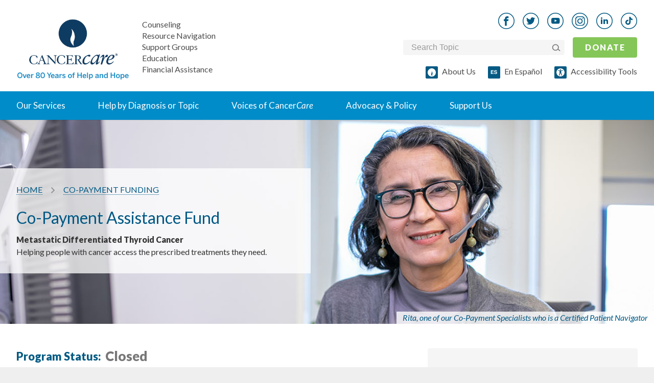

--- FILE ---
content_type: text/html; charset=utf-8
request_url: https://www.cancercare.org/co_payment_fundings/metastatic-differentiated-thyroid-cancer
body_size: 28209
content:
<!DOCTYPE html><!--[if lt IE 7 ]><html lang=en class="no-js ie6"><![endif]--><!--[if IE 7 ]><html lang=en class="no-js ie7"><![endif]--><!--[if IE 8 ]><html lang=en class="no-js ie8"><![endif]--><!--[if IE 9 ]><html lang=en class="no-js ie9"><![endif]--><!--[if (gte IE 10)|!(IE)]><!--><html lang=en class=no-js><!--<![endif]--><head><style>
		meta.foundation-data-attribute-namespace {
			font-family: false !important;
		}
	</style><meta http-equiv=X-UA-Compatible content="IE=edge"><meta charset=utf-8><title>Metastatic Differentiated Thyroid Cancer | Co-Payment Assistance Fund</title><meta name=keywords content=""><meta name=description content="CancerCare’s Co-Payment Assistance Fund helps people with metastatic differentiated thyroid cancer access the prescribed treatments they need."><meta name=viewport content="initial-scale=1.0, width=device-width"><link href="https://www.cancercare.org/co_payment_fundings/metastatic-differentiated-thyroid-cancer" rel=canonical /><meta name="twitter:card" content=summary><meta name="twitter:site" content="@cancercare"><meta name="twitter:title" content="Metastatic Differentiated Thyroid Cancer | Co-Payment Assistance Fund"><meta name="twitter:description" content="CancerCare’s Co-Payment Assistance Fund helps people with metastatic differentiated thyroid cancer access the prescribed treatments they need."><meta name="twitter:image" content="https://media.cancercare.org/photo-library/original/cclogo.jpg"><meta property="og:title" content="Metastatic Differentiated Thyroid Cancer | Co-Payment Assistance Fund"><meta property="og:type" content=article><meta property="og:url" content="http://www.cancercare.org/co_payment_fundings/metastatic-differentiated-thyroid-cancer"><meta property="og:image" content="https://media.cancercare.org/photo-library/original/cclogo.jpg"><meta property="og:description" content="CancerCare’s Co-Payment Assistance Fund helps people with metastatic differentiated thyroid cancer access the prescribed treatments they need."><meta property="og:site_name" content=CancerCare><meta property="og:tag" content=""><script>
			!function(f,b,e,v,n,t,s)
			{if(f.fbq)return;n=f.fbq=function(){n.callMethod?
				n.callMethod.apply(n,arguments):n.queue.push(arguments)};
				if(!f._fbq)f._fbq=n;n.push=n;n.loaded=!0;n.version='2.0';
				n.queue=[];t=b.createElement(e);t.async=!0;
				t.src=v;s=b.getElementsByTagName(e)[0];
				s.parentNode.insertBefore(t,s)}(window, document,'script',
				'https://connect.facebook.net/en_US/fbevents.js');
			fbq('init', '1647021628884989');
			fbq('track', 'PageView');
		</script><noscript><img height=1 width=1 style="display:none" alt="Meta facebook tracking pixel" src="https://www.facebook.com/tr?id=1647021628884989&ev=PageView&noscript=1"/></noscript><script>
		document.addEventListener('DOMContentLoaded', function() {
		const observer = new MutationObserver(function(mutations) {
			mutations.forEach(function(mutation) {
				if (mutation.addedNodes.length) {
					mutation.addedNodes.forEach(function(node) {
						if (node.classList && node.classList.contains('video_wrap')) {
							console.log('Video wrapper added by:', new Error().stack);
						}
					});
				}
			});
		});

		observer.observe(document.body, {
			childList: true,
			subtree: true
			});
		});
	</script><!--[if lt IE 9]><script src="//cdnjs.cloudflare.com/ajax/libs/html5shiv/3.6.2/html5shiv.js"></script><script src="//s3.amazonaws.com/nwapi/nwmatcher/nwmatcher-1.2.5-min.js"></script><script src="//html5base.googlecode.com/svn-history/r38/trunk/js/selectivizr-1.0.3b.js"></script><script src="//cdnjs.cloudflare.com/ajax/libs/respond.js/1.1.0/respond.min.js"></script><link rel=stylesheet href="//cdn.curator.io/1.3/css/curator.css"/><link rel=stylesheet href="http://d0e854af902342a74add-2a222f0ef295a616407cf111989bf757.r3.cf5.rackcdn.com/nomedia.css"/><style>
		.upgrade-ie {
			width: 100%;
			background-color: LightGray;
			text-align: center;
			padding: 20px;
		}
	</style><![endif]--><link rel=sitemap type="application/xml" title=Sitemap href="/sitemap.xml.gz"><link rel=preconnect href="https://api.reciteme.com"><meta name=csrf-param content=authenticity_token /><meta name=csrf-token content=rzIwHq9I0PHy-89HyDYhlnFMdDdvSPrQU3NDnehBwuqEzMfBtrXDlHF4LCtwTOhoyllIavl9CjP3cvfPN1kRCg /><link rel=stylesheet href="https://www.cancercare.org/webpack/print-5990fcaddcbc33b34c06.css" media=print /><link rel=preload href="//fonts.googleapis.com/css?family=Lato:300,300italic,400,400italic,900,900italic&amp;display=swap" media=all as=style onload="this.rel=&quot;stylesheet&quot;"/><link rel=stylesheet href="https://www.cancercare.org/webpack/application_stylesheets-5990fcaddcbc33b34c06.css" media=print /><script src="https://cmp.osano.com/k4Osbr3W56/d4b5d677-73a7-42d9-8b6c-aa99bf858e03/osano.js"></script><style>.osano-cm-widget { display: none; }</style><script>(function(w,d,s,l,i){w[l]=w[l]||[];w[l].push({'gtm.start':
    new Date().getTime(),event:'gtm.js'});var f=d.getElementsByTagName(s)[0],
    j=d.createElement(s),dl=l!='dataLayer'?'&l='+l:'';j.async=true;j.src=
    'https://www.googletagmanager.com/gtm.js?id='+i+dl;f.parentNode.insertBefore(j,f);
    })(window,document,'script','dataLayer','GTM-TLFQQ7C');</script><script>(function(w,d,s,n,a){if(!w[n]){var l='call,catch,on,once,set,then,track,openCheckout'
		.split(','),i,o=function(n){return'function'==typeof n?o.l.push([arguments])&&o
		:function(){return o.l.push([n,arguments])&&o}},t=d.getElementsByTagName(s)[0],
		j=d.createElement(s);j.async=!0;j.src='https://cdn.fundraiseup.com/widget/'+a+'';
		t.parentNode.insertBefore(j,t);o.s=Date.now();o.v=5;o.h=w.location.href;o.l=[];
		for(i=0;i<8;i++)o[l[i]]=o(l[i]);w[n]=o}
		})(window,document,'script','FundraiseUp','ADCYQUTX');</script></head><body class=co_payment_fundings><style media=screen>
    body, html {
        font-size: 100%;
    }

    .noncritical-style {
        opacity: 0;
        transition: opacity 1s;
    }

    *, *:before, *:after {
        box-sizing: inherit;
    }

    *, *:before, *:after {
        -webkit-box-sizing: border-box;
        -moz-box-sizing: border-box;
        box-sizing: border-box;
    }

    a {
        text-decoration: none;
    }

    h1, h2, h3, h4, h5, h6 {
        /*color: #555555;*/
        font-family: "Lato", Helvetica, Roboto, Arial, sans-serif;
        font-style: normal;
        font-weight: normal;
        line-height: 1.4;
        margin-bottom: 0.5rem;
        margin-top: 0.2rem;
        text-rendering: optimizeLegibility;
    }

    h3 {
        font-weight: 700
    }

    sup {
        top: -0.5em;
    }

    h2 {
        color: #005984;
    }

    h2 {
        font-size: 1.375rem;
    }

    body {
        background: #efefef;
        color: #333333;
        cursor: auto;
        font-family: "Lato", Helvetica, Roboto, Arial, sans-serif;
        font-style: normal;
        font-weight: normal;
        line-height: 133%;
        margin: 0;
        padding: 0;
        position: relative;
    }

    html, body {
        height: 100%;
    }

    body #site_header, body #content, body #site_footer {
        box-shadow: 0 0 2px rgba(0, 0, 0, 0.25);
    }

    #site_header .mobile_toggle-mobile_donate-wrapper {
        display: flex;
        flex: 0;
        align-items: center;
        justify-content: flex-end;
    }

    #site_header a {
        border: none;
    }

    .site_search .site_search_box {
        margin-bottom: 0;
    }

    /*#content {*/
    /*	margin: 0 auto;*/
    /*	max-width: 87.5rem;*/
    /*	width: 100%;*/
    /*	padding-left: 16px;*/
    /*	padding-right: 16px;*/
    /*	float: none;*/
    /*	position: relative;*/
    /*}*/

    article.content {
        background: #fff;
    }

    #site_header {
        background: #FFFFFF;
        position: relative;
        z-index: 1000;
        display: flex;
        flex-direction: column;
        width: 100%;
        padding-left: 24px;
        padding-right: 24px;
    }

    p {
        line-height: 24px;
    }

    #site_header .mobile-logo-nav-wrapper {
        display: flex;
        width: 100%;
        justify-content: space-between;
        align-items: center;
    }

    .homepage article.content .main_content {
        padding-top: 0;
        margin-top: 0;
    }

    article.content .main_content {
        /*margin-top: 1.875rem;*/
        /*margin-bottom: 1.875rem;*/
        padding-left: 0;
        padding-right: 0;
        width: 100%;
        float: left;
    }

    @media only screen and (min-width: 1441px) {
        article.content .main_content {
            padding-left: 1.875rem;
            padding-right: 1.875rem;
            width: 100%;
            float: left;
            /*margin-top: 2.5rem;*/
            /*margin-bottom: 2.5rem;*/
        }
    }

    @media only screen and (min-width: 641px) {
        .homepage #slideshow .slide {
            /*height: 40vh;*/
        }

        .homepage #slideshow .slick-dots li {
            margin: 0 8px;
            height: 1.5rem;
            width: 1.5rem;
        }

        .homepage #slideshow .slick-dots {
            list-style-type: none;
            position: absolute;
        }

        /*.homepage .intro h2 {*/
        /*	max-width: 60%;*/
        /*	margin: 0 auto 2.5rem;*/
        /*}*/
        h2 {
            font-size: 1.625rem;
        }
    }

    @media only screen and (max-width: 1025px) and (min-width: 769px) {
        #site_header hgroup .logo a {
            display: block;
            width: 6.8125rem;
            height: 3.5rem;
            background-image: url(https://www.cancercare.org/images/logo-mobile-2x.png);
            background-repeat: no-repeat;
            background-size: 100%;
            margin: 0 auto;
            margin-top: .75rem;
        }

        #site_header #donate_mobile {
            -webkit-appearance: none;
            -moz-appearance: none;
            border-radius: 0;
            border-style: solid;
            border-width: 0;
            cursor: pointer;
            font-family: "Lato", Helvetica, Roboto, Arial, sans-serif;
            font-weight: normal;
            /*line-height: normal;*/
            margin: 0 0 1.25rem;
            position: relative;
            text-align: center;
            text-decoration: none;
            display: inline-block;
            /*padding: 0.625rem 1.25rem 0.6875rem 1.25rem;*/
            /*font-size: 0.6875rem;*/
            background-color: #85c659;
            border-color: #68ab3b;
            color: #FFFFFF;
            border-radius: 2px;
            transition: background-color 300ms ease-out;
            text-shadow: 0 1px 1px rgba(0, 0, 0, 0.35);
            letter-spacing: 0.09375rem;
            text-transform: uppercase;
            position: absolute;
            top: 1.5rem;
            right: 1.875rem;
        }
    }

    .homepage .slick-initialized {
        visibility: visible;
        opacity: 1;
    }

    .slick-slider {
        box-sizing: border-box;
        -moz-box-sizing: border-box;
        -webkit-touch-callout: none;
        -webkit-user-select: none;
        -moz-user-select: none;
        -ms-user-select: none;
        user-select: none;
        -ms-touch-action: pan-y;
        touch-action: pan-y;
        -webkit-tap-highlight-color: transparent;
    }

    .slick-list, .slick-slider {
        position: relative;
        display: block;
    }

    .homepage .slides {
        visibility: hidden;
        opacity: 0;
        transition: opacity 1s ease-in;
        height: 100%;
    }

    .homepage #slideshow .slide {
        position: relative;
        background-position: center center;
        background-size: cover;
        height: 100%;
    }

    .slick-initialized .slick-slide {
        display: block;
    }

    .slick-slide {
        float: left;
        height: 100%;
        min-height: 1px;
        display: none;
    }

    .homepage #slideshow .slick-dots {
        list-style-type: none;
        margin: 0;
        padding: 0;
    }

    .homepage #slideshow .slide {
        position: relative;
        background-position: 50%;
        background-size: cover;
    }

    .homepage #slideshow .slide > a {
        position: absolute;
        top: 0;
        right: 0;
        bottom: 0;
        left: 0;
    }

    .homepage #slideshow .slide .content {
        padding: 0 1.875rem;
        position: absolute;
        top: 50%;
        -webkit-transform: translateY(-50%);
        transform: translateY(-50%);
    }

    .homepage #slideshow .slide .content.align_left {
        left: 0;
        text-align: left;
    }

    .homepage #slideshow {
        margin: 0 -1.875rem;
        max-width: none;
        width: auto;
        position: relative;
        margin-bottom: 2.5rem;
        background: #efefef;
        overflow: hidden;
    }

    .slick-slider {
        box-sizing: border-box;
        -moz-box-sizing: border-box;
        -webkit-touch-callout: none;
        -webkit-user-select: none;
        -moz-user-select: none;
        -ms-user-select: none;
        user-select: none;
        -ms-touch-action: pan-y;
        touch-action: pan-y;
        -webkit-tap-highlight-color: transparent;
    }

    .slick-list, .slick-slider {
        position: relative;
        display: block;
    }

    .slick-list {
        overflow: hidden;
        margin: 0;
        padding: 0;
        height: 100%;
    }

    .slick-track {
        position: relative;
        left: 0;
        top: 0;
        display: block;
        height: 100%;
    }

    .slick-slider .slick-list, .slick-slider .slick-track {
        -webkit-transform: translateZ(0);
        transform: translateZ(0);
    }

    .homepage .slick-initialized {
        visibility: visible;
        opacity: 1;
    }

    label {
        color: #4d4d4d;
        cursor: pointer;
        display: block;
        font-size: 1rem;
        font-weight: 400;
        line-height: 1.5;
        margin-bottom: 0;
    }

    .site_search label {
        position: static;
        overflow: hidden;
        padding: 0;
        margin: -1px 0 0 -1px;
        height: 1px;
        width: 1px;
        background: transparent;
        display: inline-block;
    }

    .social_nav {
        line-height: 0;
    }

    .social_nav a {
        display: inline-block;
        background: white;
    }

    .banner #breadcrumb img {
        vertical-align: middle;
    }

    @media only screen and (max-width: 1024px) {
        #site_header {
            background-color: #FFFFFF;
            align-items: center;
            padding-bottom: 24px;
            padding-top: 24px;
        }
    }

    @media only screen and (min-width: 1025px) {
        #site_header {
            padding-left: 32px;
            padding-right: 32px;
        }

        .homepage #slideshow {
            height: 580px;
        }

        body:not(.homepage) header.banner {
            margin-bottom: 48px;
        }
    }

    @media only screen and (min-width: 1025px) {
        #site_header {
            background: #FFFFFF;
            height: auto;
            padding-left: 0;
            padding-right: 0;
        }

        #site_header hgroup .logo {
            margin-bottom: 1.875rem;
        }

        .logo a {
            display: block;
            width: 11.25rem;
            height: 5.75rem;
            background-image: url(https://www.cancercare.org/images/logo-75.png);
            background-size: contain;
            background-repeat: no-repeat;
            background-position: center;
        }

        #primary_nav {
            /*margin: 0 -1.875rem;*/
            max-width: none;
            width: auto;
            position: static;
            background: #008cc8;
        }

        #dropdown_nav {
            background: transparent;
            position: relative;
            list-style-image: none;
        }

        #dropdown_nav:after, #dropdown_nav:before {
            content: " ";
            display: table;
            clear: both;
        }

        #dropdown_nav li {
            float: left;
            position: static;
        }

        #dropdown_nav li ul {
            position: absolute;
            left: -999em;
            background: #fff;
            margin: 0;
            box-shadow: 0 2px 4px #ccc;
            width: 400px;
        }

        #dropdown_nav ul li {
            float: none;
        }

        #dropdown_nav li ul a {
            color: #008cc8;
            padding: .875rem 1.875rem;
            border-bottom: 1px solid #eee;
            font-size: 1.0625rem;
        }

        #dropdown_nav li ul a h2 {
            font-size: 1.0625rem;
            color: #008cc8;
            margin: 0;
            padding: 0;
            font-weight: 700;
        }

        #dropdown_nav li ul span {
            display: block;
            color: #555;
            font-size: .875rem;
        }

        #dropdown_nav li a {
            font-size: 1.0625rem;
        }

        #dropdown_nav > li > a {
            line-height: 3.8125rem;
        }

        #dropdown_nav a {
            /*padding: 0 1.25rem;*/
            /*color: #fff;*/
            /*border-right: 1px solid rgba(0,89,132,.25);*/
            /*text-decoration: none;*/
            /*display: block;*/
        }

        #dropdown_nav li:hover a {
            background: hsla(0, 0%, 100%, .25);
        }

        #dropdown_nav .hover ul, #dropdown_nav li:hover ul {
            left: 0;
            display: block;
        }

        #dropdown_nav .help ul {
            overflow: hidden;
            width: 100%;
        }

        #dropdown_nav .help {
            position: static;
        }

        #dropdown_nav .help ul h2 {
            font-size: 1.0625rem;
            margin: 0;
            padding: 0;
            font-weight: 700;
        }

        #dropdown_nav .help ul ul {
            position: static;
            border: 0;
            box-shadow: none;
            -webkit-column-count: 2;
            -moz-column-count: 2;
            column-count: 2;
            -webkit-column-gap: 0;
            -moz-column-gap: 0;
            column-gap: 0;
        }

        #primary_nav .help ul ul {
            -webkit-column-count: 3;
            -moz-column-count: 3;
            column-count: 3;
            -webkit-column-gap: 0;
            -moz-column-gap: 0;
            column-gap: 0;
        }

        #dropdown_nav .help ul ul li {
            padding: 0;
            -webkit-column-break-inside: avoid;
            page-break-inside: avoid;
            break-inside: avoid;
        }

        #dropdown_nav .help ul ul li a {
            display: block;
            padding: .5rem 1.875rem;
            font-size: .9375rem;
            background: 0;
            border: 1px solid transparent;
            border-bottom: 1px solid #eee;
        }

        #dropdown_nav .help ul .by_diagnosis,
        #dropdown_nav .help ul .by_topic {
            padding-left: 0;
            padding-right: 0;
            width: 50%;
            float: left;
        }

        #dropdown_nav .help ul .by_diagnosis {
            border-right: 1px solid #eee;
        }

        #support_nav .donate {
            top: -89px;
            right: 0;
        }

        #support_nav {
            position: absolute;
            bottom: auto;
            left: auto;
            bottom: 5.475rem;
            right: 1.875rem;
        }

        #social_nav,
        #support_nav .donate {
            position: absolute;
            left: auto;
            bottom: auto;
        }

        #support_nav li {
            display: inline;
            margin-left: 12px;
        }

        #primary_nav #support_nav .donate a {
            -webkit-appearance: none;
            -moz-appearance: none;
            border-radius: 0;
            cursor: pointer;
            font-family: Lato, Helvetica, Roboto, Arial, sans-serif;
            font-weight: bolder;
            line-height: normal;
            margin: 0 0 .325rem;
            position: relative;
            text-align: center;
            text-decoration: none;
            display: inline-block;
            padding: .9375rem 1.875rem 1rem;
            /*font-size: medium; # .875rem;*/
            background-color: #85c659;
            border: 0 solid #68ab3b;
            color: #fff;
            border-radius: 2px;
            transition: background-color .3s ease-out;
            text-shadow: 0 1px 1px rgba(0, 0, 0, .35);
            letter-spacing: .09375rem;
            text-transform: uppercase;
        }

        #primary_nav .site_search {
            display: none;
        }

        .site_search {
            width: 316px;
        }

        .site_search {
            display: inline-block;
            /*font: normal normal normal 14px/1 Black Tie;*/
            vertical-align: -14.28571%;
            text-rendering: auto;
            -webkit-font-smoothing: antialiased;
            -moz-osx-font-smoothing: grayscale;
            transform: translate(0);
            content: "\F002";
            margin-right: .375rem;
            color: #fff;
            font-weight: 600;
            font-size: inherit;
        }

        .site_search {
            /*position: absolute;*/
            /*left: 1.625rem;*/
            /*top: 1.5rem;*/
            /*z-index: -1;*/
        }

        /*.site_search #site_search_box:placeholder-shown, .site_search .site_search_box:placeholder-shown {*/
        /*	color: #fff;*/
        /*}*/
        .site_search #site_search_box, .site_search .site_search_box {
            /*width: 61px;*/
            /*height: 3.8125rem!important;*/
            /*float: right;*/
            /*padding-left: 62px;*/
            /*background: rgba(0,0,0,.1);*/
            /*transition: all .2s ease;*/
            /*color: #fff;*/
            /*cursor: pointer;*/
        }

        #social_nav {
            top: 2.25rem;
            right: 15rem;
        }

        #site_header #donate_mobile {
            position: static;
            overflow: hidden;
            padding: 0;
            margin: -1px 0 0 -1px;
            height: 1px;
            width: 1px;
            background: transparent;
            display: inline-block;
        }

        /*.social_nav a {*/
        /*	display: inline-block;*/
        /*	margin: 0 0.125rem;*/
        /*	padding: 0.75rem;*/
        /*	line-height: 1 !important;*/
        /*	border-radius: 1000px;*/
        /*	background: white;*/
        /*	border: 1px solid #AAAAAA;*/
        /*	color: #AAAAAA;*/
        /*	text-align: center;*/
        /*	text-decoration: none;*/
        /*}*/
        .social_nav li {
            display: inline-block;
            margin-right: 16px;
        }

        .social_nav a span {
            position: static;
            overflow: hidden;
            padding: 0;
            margin: -1px 0 0 -1px;
            height: 1px;
            width: 1px;
            background: transparent;
            display: inline-block;
            float: right;
        }

        .homepage #slideshow .slide .content {
            padding: 0 3.75rem;
        }
    }

    /* END @media only screen and (min-width: 1441px) */

    @media only screen and (min-width: 1025px) and (min-width: 1441px) {
        #dropdown_nav a {
            padding: 0 1.875rem;
        }
    }

    @media only screen and (min-width: 1441px) {
        #site_header hgroup .tagline {
            left: 14.5rem;
            font-size: 1.125rem;
        }

    }

    #primary_nav #dropdown_nav {
        margin: 0 auto;
    }

    #primary_nav ul {
        list-style-type: none;
        margin: 0;
        padding: 0;
        max-width: 1440px;
        position: static;
    }

    #site_header .mobile_toggle span {
        position: static;
        overflow: hidden;
        padding: 0;
        margin: -1px 0 0 -1px;
        height: 1px;
        width: 1px;
        background: transparent;
        display: inline-block;
    }

    #site_header hgroup .tagline {
        font-size: 1rem;
        vertical-align: bottom;
        font-style: normal;
        color: #777777;
        bottom: 1.875rem;
        z-index: 999999;
        line-height: 1;
        margin: 0;
        left: 0;
        top: 0;
        position: relative;
        text-align: left;
        padding-left: 25px;
    }

    #site_header hgroup .tagline span {
        display: block;
        padding-bottom: 6px;
    }

    #site_header hgroup .tagline span a {
        color: inherit;
    }

    #site_header hgroup .tagline span a:hover {
        color: inherit;
        color: #128DC8;
    }

    #site_header hgroup .tagline span:last-child {
        padding-bottom: 0;
    }

    #site_header hgroup {
        flex: 1 0 170px;
        position: relative;
        border: 1px solid transparent;
        display: flex;
        flex-flow: row nowrap;
        justify-content: center;
    }

    @media only screen and (min-width: 1025px) {
        #site_header hgroup {
            justify-content: space-between;

        }
        }

    #site_header .hgroup__left {
        display: flex;
        flex-flow: row nowrap;
        align-items: center;
    }

    #site_header hgroup .hgroup__left {
        height: fit-content;
        align-items: center;
    }

    @media only screen and (min-width: 1025px) {
        #site_header hgroup .hgroup__left {
            margin: auto 0;
            align-items: flex-end;
        }
    }

    .hgroup__right {
        display: none;
    }

    @media only screen and (min-width: 641px) {
        #site_header .hgroup__left {
            margin-left: -32px;
        }


        .cta-btn {
            padding-top: 8px;
            padding-bottom: 8px;
        }

    }

    #primary_nav .nav-link {
        display: flex;
        justify-content: space-between;
        align-content: center;
        color: #035A83;
        font-weight: 700;
    }

    /*#primary_nav .nav-link img {*/
    /*    display: none;*/
    /*}*/

    #site_header .logo-image {
        height: 63px;
        display: block;
    }

    #site_header .logo-image img {
        width: 220px;
        height: auto;
    }

    @media only screen and (min-width: 1025px) {
        #site_header .logo-image img {
            width: 100% !important;
        }
    }

    #site_header hgroup .hgroup__right .social_nav {
        text-align: right;
        margin-right: -16px;
        margin-top: 0;
        margin-bottom: 0;
    }

    #site_header .social_nav img {
        width: 32px;
        height: 32px;
    }

    .social_nav_phones_down {
        top: 11.25rem !important;
    }

    .social_nav_phones_down li img {
        vertical-align: middle;
    }


    .social_nav li a:hover img, .social_nav_phones_down li .social-icon:hover img {
        visibility: hidden;
    }

    .social_nav_phones_down li a, .social_nav_phones_down li .social-icon {
        background-repeat: no-repeat !important;
    }

    #site_header hgroup .hgroup__right .form-donate-wrapper {
        display: flex;
        flex-flow: row nowrap;
        align-items: center;
    }

    #site_header hgroup .hgroup__right .form-donate-wrapper .site_search {
        display: flex;
        background-color: #F5F5F5;
        padding: 4px 8px 4px 16px;
        border-radius: 4px;
        height: 30px;
        align-items: center;
    }

    #site_header hgroup .hgroup__right .form-donate-wrapper .site_search .btn:hover {
        background-color: unset;
    }

    #site_header hgroup .hgroup__right .site_search {
        box-shadow: none;
        margin: 0;
        padding: 0;
    }

    #site_header .donate_mobile {
        text-transform: uppercase;
        width: unset;
        margin: 0;
    }

    .cta-btn {
        padding: 8px 24px;
        width: 100%;
        background-color: #85c659;
        border-radius: 4px;
        color: #FFFFFF !important;
        box-shadow: none;
        text-shadow: none;
        text-transform: none;
        text-decoration: none;
        border: none !important;
        text-align: center;
        display: block;
        margin: 0 auto;
        transition: background-color 300ms ease-out;
        font-weight: 400;
    }

    #site_header .espanol-accesibility-wrapper {
        display: flex;
        flex-flow: row wrap;
        margin-right: -24px;
    }

    #site_header hgroup .hgroup__right .form-donate-wrapper .site_search_box {
        background-color: transparent;
        border: none;
        width: 100%;
        font-size: 1rem;
    }

    #site_header hgroup .hgroup__right .form-donate-wrapper .site_search button img {
        display: inline-block;
        vertical-align: unset;
        max-width: 100%;
        height: auto;
    }


    #site_header hgroup .hgroup__right .form-donate-wrapper .site_search_box::-webkit-input-placeholder { /* WebKit, Blink, Edge */
        color: rgba(153, 153, 153, 1);
    }

    #site_header hgroup .hgroup__right .form-donate-wrapper .site_search_box:-moz-placeholder { /* Mozilla Firefox 4 to 18 */
        color: rgba(153, 153, 153, 1);
        opacity: 1;
    }

    #site_header hgroup .hgroup__right .form-donate-wrapper .site_search_box::-moz-placeholder { /* Mozilla Firefox 19+ */
        color: rgba(153, 153, 153, 1);
        opacity: 1;
    }

    #site_header hgroup .hgroup__right .form-donate-wrapper .site_search_box:-ms-input-placeholder { /* Internet Explorer 10-11 */
        color: rgba(153, 153, 153, 1);
    }

    #site_header hgroup .hgroup__right .form-donate-wrapper .site_search_box:placeholder-shown { /* Standard (https://drafts.csswg.org/selectors-4/#placeholder) */
        color: rgba(153, 153, 153, 1);
    }

    #site_header hgroup .hgroup__right .form-donate-wrapper .site_search_box:focus {
        color: black;
        cursor: auto;
    }

    #site_header hgroup .hgroup__right .form-donate-wrapper .site_search_box:focus {
        color: black;
        cursor: auto;
    }

    .site_search button {
        width: 18px;
        padding: 0;
        background-color: transparent;
        margin: 0;
        align-items: center;
        display: none;
        border: none;
    }

    .site_search button span {
        display: none;
    }


    @media only screen and (min-width: 1025px) {
        #site_header hgroup {
            margin-bottom: 24px;
            margin-top: 24px;
            max-width: 1440px;
            margin-left: auto;
            margin-right: auto;
            width: 100%;
            height: 131px;
        }

        #site_header .hgroup__left {
            margin-left: 0px;
        }

        .hgroup__right {
            display: none;
            display: grid;
            grid-template-columns: 1fr;
            grid-row-gap: 16px;
        }

        #dropdown_nav li .nav-link__content-wrapper {
            display: block;
            position: absolute;
            left: -999em;
            background: #fff;
            margin: 0;
            box-shadow: 0 2px 4px #ccc;
            width: 100%;
            padding-bottom: 72px;
            padding-top: 64px;
        }

        #primary_nav .nav-link {
            color: white;
            background-color: transparent;
            border: none;
            align-items: center;
            padding: 16px 32px;
            line-height: 24px;
            font-weight: 400;
        }

        #primary_nav #support_nav {
            display: none;
        }

        #site_header .logo-image {
            height: 108px;
            width: 220px;
        }

        #site_header .mobile_toggle-mobile_donate-wrapper {
            display: none;
        }

        #site_header .donate_mobile {
            margin-right: 0;
            margin-left: 16px;
            font-weight: 700;
        }

        #site_header .espanol-accesibility-wrapper {
            justify-content: flex-end;
        }

        #site_header hgroup .hgroup__right .site_search .site_search_box {
            padding: 0;
        }

        .site_search button {
            display: flex;
        }

    }

    #site_header hgroup .logo span {
        position: static;
        overflow: hidden;
        padding: 0;
        margin: -1px 0 0 -1px;
        height: 1px;
        width: 1px;
        background: transparent;
        display: inline-block;
    }

    #primary_nav #support_nav li a {
        color: rgba(0, 0, 0, 0.7);
        text-decoration: none;
    }

    /*
    #primary_nav #support_nav li a:before {
      display: inline-block;
      font: normal normal normal 14px/1 Black Tie;
      vertical-align: -14.28571%;
      text-rendering: auto;
      -webkit-font-smoothing: antialiased;
      -moz-osx-font-smoothing: grayscale;
      transform: translate(0);
      content: "\F063";
      margin-right: .5rem;
      color: #005984;
      font-weight: inherit;
      font-size: inherit;
    }
    */
    .homepage #slideshow .slide .content h1 {
        font-weight: 700;
    }

    .homepage #slideshow .slide .content h1, .homepage #slideshow .slide .content p {
        margin: 0;
        padding: 0;
        color: white;
        text-shadow: 1px 1px 2px rgba(0, 0, 0, 0.75);
        line-height: 1.3;
    }

    @media only screen and (min-width: 1025px) {
        .homepage #slideshow .slide h1 {
            font-size: 3.125rem;
        }

        /*#site_header hgroup .tagline span {*/
        /*	display: block !important;*/
        /*	padding-top: 6px !important;*/
        /*}*/
    }

    #primary_nav #support_nav .support a:before {
        display: inline-block;
        width: 16px;
        height: 16px;
        content: "";
        background-image: url(https://www.cancercare.org/images/cc-symbol-outline-32x32.png);
        background-size: 100%;
        background-repeat: no-repeat;
        background-position: top;
    }

    #primary_nav #support_nav .events a:before {
        content: "\F019";
    }

    /* MOBILE */
    #site_header .mobile_toggle {
        flex: 1 1 0px;
        background: rgba(255, 255, 255, 0.04);
        position: absolute;
        top: 0;
        left: 0;
        text-decoration: none;
        color: white;
        text-align: center;
        width: 20px;
        height: 18px;
        position: relative;
        display: block;
        background-color: transparent;
        background-repeat: no-repeat;
        background-position: center left;
        display: inline-block;
        font: normal normal normal 14px/1 "Black Tie";
        font-size: inherit;
        vertical-align: -14.28571%;
        text-rendering: auto;
        -webkit-font-smoothing: antialiased;
        -moz-osx-font-smoothing: grayscale;
        transform: translate(0, 0);
        font-weight: 700;
        flex: 0 1 122px;
        min-width: 22px;
    }

    @media only screen and (min-width: 1025px) {
        #site_header .mobile_toggle {
            display: none;
        }
    }

    .donate_mobile:visited {
        color: white;
    }

    .donate_mobile {
        -webkit-appearance: none;
        -moz-appearance: none;
        border-radius: 0;
        border-style: solid;
        border-width: 0;
        cursor: pointer;
        font-family: "Lato", Helvetica, Roboto, Arial, sans-serif;
        font-weight: normal;
        /*line-height: normal;*/
        /*margin: 0 0 1.25rem;*/
        position: relative;
        text-align: center;
        text-decoration: none;
        display: inline-block;
        /*padding: 0.25rem 0.5rem 0.3125rem 0.5rem;*/
        /*font-size: 0.5625rem;*/
        background-color: #85c659;
        border-color: #68ab3b;
        color: #FFFFFF;
        border-radius: 2px;
        transition: background-color 300ms ease-out;
        text-shadow: 0 1px 1px rgba(0, 0, 0, 0.35);
        letter-spacing: 0.09375rem;
        text-transform: uppercase;
        position: absolute;
        top: 1.25rem;
        right: 1.875rem;
    }

    .donate_mobile {
        padding: 8px 24px;
        font-size: 16px;
        line-height: 24px;
        display: block;
        position: relative;
        top: auto;
        right: auto;
        /*margin: 0;*/
        /*margin-right: 22px;*/
    }

    @media only screen and (max-width: 640px) {

        #site_header hgroup .logo a {
            display: block;
            width: 4.875rem;
            height: 2.5rem;
            background-image: url(https://www.cancercare.org/images/logo-mobile-2x.png);
            background-repeat: no-repeat;
            background-size: 100%;
            margin: 0 auto;
            margin-top: 0.625rem;
        }


        .homepage #slideshow .slide {
            /*height: 40vh;*/
        }

        .homepage #slideshow .slick-dots {
            display: block;
            margin: 0;
            padding: 0;
            text-align: center;
        }

        .homepage #slideshow .slick-dots li {
            margin: 0 4px;
            height: 1.125rem;
            width: 1.125rem;
        }

        .homepage #slideshow .slide button {
            -webkit-appearance: none;
            -moz-appearance: none;
            /*border-radius: 0;*/
            /*border-style: solid;*/
            /*border-width: 0;*/
            /*cursor: pointer;*/
            font-family: "Lato", Helvetica, Roboto, Arial, sans-serif;
            font-weight: normal;
            line-height: normal;
            /*margin: 0 0 1.25rem;*/
            position: relative;
            /*text-align: center;*/
            /*text-decoration: none;*/
            /*display: inline-block;*/
            /*padding: 0.25rem 0.5rem 0.3125rem 0.5rem;*/
            /*font-size: 0.5625rem;*/
            /*background-color: #85c659;*/
            /*border-color: #68ab3b;*/
            /*color: #FFFFFF;*/
            /*border-radius: 2px;*/
            transition: background-color 300ms ease-out;
            /*text-shadow: 0 1px 1px rgba(0, 0, 0, 0.35);*/
            /*letter-spacing: 0.09375rem;*/
        }
    }

    .homepage #slideshow .slick-dots li {
        display: inline-block;
        text-indent: -999em;
        background: none;
        border: 3px solid #fb8733;
        border-radius: 1000px;
        cursor: pointer;
    }

    #content:before, #content:after {
        content: " ";
        display: table;
    }

    #content:after {
        clear: both;
    }

    .homepage #slideshow:before, .homepage #slideshow:after {
        content: " ";
        display: table;
    }

    @media only screen and (max-width: 1024px) {
        #site_header hgroup .tagline {
            position: static;
            overflow: hidden;
            padding: 0;
            margin: -1px 0 0 -1px;
            height: 1px;
            width: 1px;
            background: transparent;
            display: inline-block;
        }

        #primary_nav {
            position: absolute;
            left: 0;
            z-index: 100;
            width: 100%;
            margin: 0;
            -webkit-transform: translateX(-100%);
            -moz-transform: translateX(-100%);
            transform: translateX(-100%);
            -webkit-transition: -webkit-transform 0.3s, width 0.3s;
            -moz-transition: -moz-transform 0.3s, width 0.3s;
            transition: transform 0.3s, width 0.3s;
            background: white;
            box-shadow: 0 6px 8px -3px rgba(0, 0, 0, .35);
        }

        #primary_nav.open {
            -webkit-transform: translateX(0px);
            -moz-transform: translateX(0px);
            transform: translateX(0px);
            overflow: hidden;
        }

    }

    /*Banner styling*/


    .banner {
        overflow: hidden;
        max-width: none;
        width: auto;
        color: #333333;
        background-color: #E5EEF1;
        position: relative;
        /* Removed to prevent the size from being large in the header. (Issue --> 3/12: Code adjustment)
        .banner_main .intro .lede b {
          font-size: rem-calc(20);
        }
        */
    }

    .banner .flame {
        position: absolute;
        max-width: unset;
        pointer-events: none;
        bottom: -29%;
        left: -31%;
        width: 786px;
    }

    @media only screen and (min-width: 641px) {
        .banner .flame {
            bottom: -54%;
        }
    }

    @media only screen and (min-width: 1025px) {
        .banner .flame {
            bottom: -47%;
            right: 62%;
            width: 821px;
            left: unset;
        }
    }

    .banner .header_content_container {
        max-width: 1440px;
        margin: 0 auto;
    }

    @media only screen and (max-width: 640px) {
        .banner .header_content_container {
            display: flex;
            flex-direction: column-reverse;
        }

        .banner .header_content_container .medium-down-breadcrumb {
            order: 1;
            background: none;
        }
    }

    @media only screen and (min-width: 1025px) {
        .banner .header_content_container {
            padding-left: 32px;
            padding-right: 32px;
        }
    }

    .banner:before, .banner:after {
        content: " ";
        display: table;
    }

    .banner:after {
        clear: both;
    }

    /*@media only screen and (min-width: 1025px) {*/
    /*    .has_tabbed_top .banner {*/
    /*        padding-bottom: 3.3125rem;*/
    /*    }*/
    /*}*/

    .banner.bg_default {
        background-size: cover;
        background-position: left top;
        background-repeat: no-repeat;
        background-size: cover;
        background-position-x: 10%;
        background-image: url(https://www.cancercare.org/images/header-flame-fixed.webp) !important;
        /*background-position-y: 5px;*/
    }

    @media only screen and (min-width: 1025px) {
        .banner.bg_custom {
            background-size: cover;
            background-position: right center;
        }

        .banner.bg_custom .intro .lede {
            word-break: break-word;
            overflow: hidden;
            text-overflow: ellipsis;
            display: -webkit-box;
            -webkit-line-clamp: 7;
            -webkit-box-orient: vertical;
        }
    }

    @media only screen and (min-width: 1350px) {
        .banner.bg_custom {
            min-height: 400px;
        }

        .banner.bg_custom.auto_height {
            min-height: 0;
        }
    }

    .banner.bg_aside_hero .banner_related.hero {
        width: 100%;
        float: none;
        padding: 0;
        margin: 0;
    }

    .banner.bg_aside_hero .banner_related.hero img {
        display: block;
    }

    .banner.bg_aside_hero .banner_main {
        position: static;
        overflow: hidden;
        padding: 0;
        margin: -1px 0 0 -1px;
        height: 1px;
        width: 1px;
        background: transparent;
        display: inline-block;
    }

    .banner .banner_main:before, .banner .banner_main:after {
        content: " ";
        display: table;
    }

    .banner .banner_main:after {
        clear: both;
    }

    .container-wrapper {
        padding: 0 24px;
    }

    @media only screen and (min-width: 641px) {
        .banner .banner_main {
            padding-left: 1.875rem;
            padding-right: 1.875rem;
            float: left;
        }

        .container-wrapper {
            padding: 0 32px;
        }

    }

    @media only screen and (min-width: 1025px) {
        .banner .banner_main {
            padding-top: 2.625rem;
            padding-bottom: 52px;
            padding-left: 3.75rem;
            margin-top: 3rem;
            margin-bottom: 52px;
            width: 50%;
        }
    }

    @media only screen and (min-width: 1025px) {
        .banner.auto .banner_main {
            width: calc(50% - 60px);
            margin-right: 3.75rem;
            margin-bottom: 3rem;
        }
    }

    .banner #breadcrumb, .banner .medium-down-breadcrumb {
        text-transform: uppercase;
        margin: 0;
    }

    .banner #breadcrumb img, .banner .medium-down-breadcrumb img {
        margin: 0 16px;
        /*filter: invert(100%) brightness(270%) contrast(100%);*/
    }

    @media only screen and (min-width: 641px) and (max-width: 1024px) {
        .banner #breadcrumb img, .banner .medium-down-breadcrumb img {
            filter: invert(100%) brightness(270%) contrast(100%);
        }
    }

    .banner #breadcrumb {
        font-weight: 700;
        color: #979797;
        margin: 0;
        display: none;
    }

    .banner #breadcrumb a {
        font-weight: 400;
    }

    @media only screen and (min-width: 1025px) {
        .banner #breadcrumb {
            display: block;
        }
    }

    @media only screen and (max-width: 1024px) {
        .banner #breadcrumb {
            padding-left: 1.875rem;
            padding-right: 1.875rem;
            width: 100%;
            float: left;
            background: #FFF;
            min-height: 3.75rem;
            padding-top: 1.375rem;
            padding-bottom: 1.375rem;
        }
    }

    @media only screen and (min-width: 1025px) {
        .banner #breadcrumb {
            padding: 0;
            height: auto;
        }
    }

    .banner #breadcrumb:empty {
        display: none;
    }

    .banner .medium-down-breadcrumb {
        padding-top: 16px;
        padding-bottom: 16px;
        display: block;
        color: #979797;
        font-weight: 700;
    }

    @media only screen and (max-width: 640px) {
        .bg_custom .banner .medium-down-breadcrumb {
            background-color: #008DC8;
            color: white;
        }
    }


    @media only screen and (min-width: 641px) {
        .banner .medium-down-breadcrumb {
            background-color: #008DC8;
            color: white;
            margin-bottom: 56px;
        }

        .banner .medium-down-breadcrumb * {
            font-weight: inherit;
        }
    }

    .banner .medium-down-breadcrumb a {
        font-weight: 400;
        border: none;
    }

    body:not(.homepage) .banner_main>*, body:not(.homepage) aside.banner_related, body:not(.homepage) #breadcrumb, body:not(.homepage) .medium-down-breadcrumb {
        padding-left: 24px;
        padding-right: 24px;
    }

    @media only screen and (min-width: 641px) {
        .banner .medium-down-breadcrumb a {
            color: white;
        }

        body:not(.homepage) .banner_main > *, body:not(.homepage) aside.banner_related, body:not(.homepage) #breadcrumb, body:not(.homepage) .medium-down-breadcrumb {
            padding-left: 32px;
            padding-right: 32px;
        }
    }

    @media only screen and (min-width: 1025px) {
        .banner .medium-down-breadcrumb {
            display: none;
        }

        body:not(.homepage) .banner_main>*, body:not(.homepage) aside.banner_related, body:not(.homepage) #breadcrumb, body:not(.homepage) .medium-down-breadcrumb {
            padding-right: 0;
        }

        body:not(.homepage) .intro, body:not(.homepage) #breadcrumb {
            padding-left: 0 !important;
        }

    }

    @media only screen and (max-width: 1024px) {
        .banner .intro {
            padding-left: 1.875rem;
            padding-right: 1.875rem;
            width: 100%;
            float: left;
            padding-bottom: 1.875rem;
        }
    }

    @media only screen and (min-width: 1025px) {
        .banner .intro {
            clear: left;
            padding-top: 1.5rem;
        }
    }

    .banner .intro h1 {
        font-size: 2rem;
        margin: 0;
        line-height: 1.2;
        color: #005984;
    }

    .banner .intro h1:empty {
        display: none;
    }

    .banner .intro h1 + p {
        margin-top: 0.75rem;
    }

    .banner .intro .lede {
        font-size: 1rem;
        font-weight: 400;
        margin-bottom: 0;
    }

    .banner .intro .lede:empty {
        display: none;
    }

    .banner .banner_related {
        padding-left: 1.875rem;
        padding-right: 1.875rem;
        float: left;
    }

    .banner .banner_related .small_header_image_container {
        height: 100%;
    }

    @media only screen and (min-width: 641px) {
        .banner .banner_related .small_header_image_container {
            max-width: 580px;
            width: 100%;
            margin-left: auto;
        }
    }

    .banner .banner_related .small_header_image_container:empty {
        display: none;
    }

    .banner .banner_related .small_header_image_container .small_header_image {
        display: block;
        height: 100%;
        width: 100%;
        object-fit: cover;
        object-position: right bottom;
    }

    .banner .banner_related:empty {
        display: none;
    }

    @media only screen and (min-width: 1025px) {
        .banner .banner_related {
            padding-left: 1.875rem;
            padding-right: 1.875rem;
            width: 50%;
            float: right;
            margin-bottom: 0;
        }
    }

    @media only screen and (min-width: 1025px) {
        .banner .banner_related #featured_askcc_expert {
            margin-top: 3rem;
            margin-bottom: 3.75rem;
        }
    }

    .banner .banner_related img {
        width: 100%;
    }

    @media only screen and (max-width: 1024px) {
        .banner .banner_related img {
            display: none;
        }
    }

    .banner .banner_related img[src$="blank.gif"] {
        width: auto;
        display: none;
    }

    .banner .banner_related .caption, .banner .banner_related footer.content_footer div.meta, footer.content_footer .banner .banner_related div.meta, .banner .banner_related .video_directory_section_embed p, .video_directory_section_embed .banner .banner_related p {
        position: absolute;
        right: 0;
        bottom: 0;
        background: rgba(255, 255, 255, 0.8);
        padding: 0.25rem 0.75rem;
        margin: 0;
        color: #005984;
    }

    @media only screen and (max-width: 1024px) {
        .banner .banner_related .caption, .banner .banner_related footer.content_footer div.meta, footer.content_footer .banner .banner_related div.meta, .banner .banner_related .video_directory_section_embed p, .video_directory_section_embed .banner .banner_related p {
            display: none;
        }
    }

    @media only screen and (min-width: 1025px) {
        .banner .banner_related {
            margin-top: 34px;
        }
    }

    @media only screen and (min-width: 641px) {
        .banner .banner_related {
            padding-left: 0;
            padding-right: 0;
            width: 37.5%;
            float: right;
            padding-left: 1.875rem;
            padding-right: 1.875rem;
            width: 50%;
            float: right;
        }

        #site_header {
            padding-left: 32px;
            padding-right: 32px;
        }

    }

    @media only screen and (max-width: 640px) {
        .banner .banner_related.has_video {
            margin-bottom: 16px;
        }
    }

    .banner .banner_related.has_video .media {
        padding-left: 1.875rem;
        padding-right: 1.875rem;
        width: 100%;
        float: left;
    }

    .banner .banner_related.has_video .caption, .banner .banner_related.has_video footer.content_footer div.meta, footer.content_footer .banner .banner_related.has_video div.meta, .banner .banner_related.has_video .video_directory_section_embed p, .video_directory_section_embed .banner .banner_related.has_video p {
        padding-left: 1.875rem;
        padding-right: 1.875rem;
        width: 100%;
        float: left;
        display: block;
        position: static;
        margin: 0;
        padding: 0.75rem 1.875rem;
        background: none;
    }

    @media only screen and (min-width: 641px) and (max-width: 1024px) {
        .banner .banner_related.has_video .media {
            padding-right: 0;
        }

        .banner .banner_related.has_video .caption, .banner .banner_related.has_video footer.content_footer div.meta, footer.content_footer .banner .banner_related.has_video div.meta, .banner .banner_related.has_video .video_directory_section_embed p, .video_directory_section_embed .banner .banner_related.has_video p {
            padding-left: 1.875rem;
            padding-right: 1.875rem;
            width: 31.25%;
            float: left;
            padding: 1.875rem !important;
            background: rgba(255, 255, 255, 0.2);
        }

        #primary_nav #dropdown_nav>li .nav-link__content-wrapper a h2 {
            font-size: 16px;
            line-height: 22px;
        }
    }

    @media only screen and (min-width: 1025px) {
        .banner .banner_related.has_video {
            margin-top: 34px;
        }

        #primary_nav .nav-link img {
            display: none;
        }

        #site_header {
            background: white;
            height: auto;
            padding-left: 0;
            padding-right: 0;
        }
    }

    .cta-btn {
        padding: 8px 24px;
        width: 100%;
        background-color: #85c659;
        border-radius: 4px;
        color: #FFFFFF !important;
        box-shadow: none;
        text-shadow: none;
        text-transform: none;
        text-decoration: none;
        border: none !important;
        text-align: center;
        display: block;
        margin: 0 auto;
        transition: background-color 300ms ease-out;
        font-weight: 400;
    }

    #site_header .espanol-accesibility-wrapper > * {
        margin-right: 24px;
    }

    #site_header .support-nav__icon-text {
        color: rgba(0, 0, 0, 0.7);
    }

    .espanol a {
        font-weight: 400;
    }

    .support-nav__icon-text {
        margin-left: 8px;
    }

    .espanol-accesibility-wrapper img {
        max-width: 100%;
        height: auto;
        display: inline-block;
        vertical-align: middle;
        width: 24px;
        height: 24px;
    }

    .social_nav > li .rss-icon:hover {
        background-image: url(https://www.cancercare.org/images/icons/svg/new/socials/hover/rss-hover.svg) !important;
    }

    .social_nav li .facebook-icon:hover {
        background-image: url(https://www.cancercare.org/images/icons/svg/new/socials/hover/facebook-round-color-hover.svg) !important;
    }

    .social_nav > li .twitter-icon:hover {
        background-image: url(https://www.cancercare.org/images/icons/svg/new/socials/hover/twitter-round-color-hover.svg) !important;
    }

    .social_nav > li .youtube-icon:hover {
        background-image: url(https://www.cancercare.org/images/icons/svg/new/socials/hover/youtube-round-color-hover.svg) !important;
    }

    .social_nav > li .instagram-icon:hover {
        background-image: url(https://www.cancercare.org/images/icons/svg/new/socials/hover/instagram-round-color-hover.svg) !important;
    }

    .social_nav > li .linkedin-icon:hover {
        background-image: url(https://www.cancercare.org/images/icons/svg/new/socials/hover/linkedin-round-color-hover.svg) !important;
    }

    .social_nav > li .tiktok-icon:hover {
        background-image: url(https://www.cancercare.org/images/icons/svg/new/socials/hover/tiktok-round-color-hover.svg) !important;
    }

    .chosen-container-single .chosen-single div b {
        display: block;
        width: 100%;
        height: 100%;
        background: url(https://www.cancercare.org/images/select-arrow.svg) no-repeat 0px 50% !important;
    }

    #admin_bar form.button_to {
        display: inline;
        background: none !important;
    }

    #admin_bar form.button_to input[type="submit"] {
        vertical-align: unset;
    }
    #admin_bar a, #admin_bar input[type="submit"] {
        border: 0;
    }
    #admin_bar form.button_to input[type="submit"] {
        padding: 0;
        color: #005984;
        text-decoration: none;
        background: none;
    }

    #admin_bar input[type="submit"] {
        cursor: pointer;
        font-family: "Lato",Helvetica,Roboto,Arial,sans-serif;
        font-size: 16px;
        margin-bottom: 0;
    }

    .video_wrap:empty,
    .video_wrap iframe[height="0"][width="0"] {
        display: none !important;
        height: 0 !important;
        width: 0 !important;
        visibility: hidden !important;
    }

</style><style media=screen>
    select {
        background-image: url([data-uri]);
    }

    .content.has_sidebar .sidebar ul:not(.sharing_tools) li::marker, .support_groups_index .support_groups li::marker {
         content: url("data:image/svg+xml,%3Csvg width='8' height='8' viewBox='0 0 12 12' fill='none' xmlns='http://www.w3.org/2000/svg'%3E%3Cellipse cx='5.88966' cy='6' rx='5.88966' ry='6' fill='%23008DC8'/%3E%3C/svg%3E%0A");
        margin-bottom: 8px;

    }

    .feed_options a:before {
        content: none !important;
        background-repeat: no-repeat;
        background-size: contain;
        width: 24px;
        height: 24px;
        margin-top: 0 !important;
        margin-bottom: 0 !important;
    }

    .feed_options a.rss:before {
        background-image: url('images/rss.svg');
    }

    .feed_options a.itunes:before {
        background-image: url('images/itunes.svg');
    }

    .tile-report-list a {
        display: inline-block;
    }

    .column > h3:not(:first-of-type) {
        margin-top: 24px;
    }

    .social_nav a {
        border: none !important;
    }

    @media only screen and (min-width: 641px) {
        .resource_block h3 {
            padding-bottom: 2px;
            border-bottom: 2px solid #E5EEF2;
        }
    }

</style><!--[if lt IE 9]><div class=upgrade-ie>Please <a href="http://windows.microsoft.com/en-us/internet-explorer/download-ie">upgrade your version of IE</a> or <a href="https://www.google.com/chrome/browser/desktop/">download Chrome</a></div><![endif]--><div class=wrapper><header id=site_header class=""><style>
      #site_header .mobile_toggle {
          background-image: url(/images/icons/hamburger-menu-icon.svg);
      }
      #site_header .mobile_toggle.open {
          background-image: url(/images/icons/closed-menu-icon.svg);
      }
  </style><div class=mobile-logo-nav-wrapper><a class=mobile_toggle href="#"><span>Menu</span></a><hgroup class=container-wrapper><div class=hgroup__left><a class=logo-image href="/"><img alt="CancerCare&#39;s logo" src="https://www.cancercare.org/images/logos/80-logo-final.png" loading=lazy /></a><h2 class=tagline><span><a href="/counseling">Counseling</a></span><span><a href="/resourcenavigation">Resource Navigation</a></span><span><a href="/support_groups">Support Groups</a></span><span><a href="/connect_workshops">Education</a></span><span><a href="/financial_assistance">Financial Assistance</a></span></h2></div><div class=hgroup__right><ul class="social_nav "><li><recite class="recite-ele recite-ele-style" style="display: inline;"><a title="Tap or click here to open our Facebook page in a new window" target=_blank class=facebook-icon href="http://www.facebook.com/cancercare"><img width=32 height=32 alt="Facebook logo" src="https://www.cancercare.org/images/icons/svg/new/socials/facebook-round-color.svg" loading=lazy /><span>Facebook</span></a></recite></li><li><recite class="recite-ele recite-ele-style" style="display: inline;"><a title="Tap or click here to open our Twitter page in a new window" target=_blank class=twitter-icon href="http://www.twitter.com/cancercare"><img width=32 height=32 alt="Twitter logo" src="https://www.cancercare.org/images/icons/svg/new/socials/twitter-round-color.svg" loading=lazy /><span>Twitter</span></a></recite></li><li><recite class="recite-ele recite-ele-style" style="display: inline;"><a title="Tap or click here to open our YouTube page in a new window" target=_blank class=youtube-icon href="http://www.youtube.com/cancercareinc"><img width=32 height=32 alt="Youtube logo" src="https://www.cancercare.org/images/icons/svg/new/socials/youtube-round-color.svg" loading=lazy /><span>YouTube</span></a></recite></li><li><recite class="recite-ele recite-ele-style" style="display: inline;"><a title="Tap or click here to open our Instagram page in a new window" target=_blank class=instagram-icon href="https://www.instagram.com/cancercareus"><img width=32 height=32 alt="Instagram logo" src="https://www.cancercare.org/images/icons/svg/new/socials/instagram-round-color.svg" loading=lazy /><span>Instagram</span></a></recite></li><li><recite class="recite-ele recite-ele-style" style="display: inline;"><a title="Tap or click here to open our LinkedIn page in a new window" target=_blank class=linkedin-icon href="http://www.linkedin.com/company/cancercare"><img width=32 height=32 alt="Linkedin logo" src="https://www.cancercare.org/images/icons/svg/new/socials/linkedin-round-color.svg" loading=lazy /><span>LinkedIn</span></a></recite></li><li><recite class="recite-ele recite-ele-style" style="display: inline;"><a title="Tap or click here to open our Tiktok page in a new window" target=_blank class=tiktok-icon href="https://www.tiktok.com/@cancercareus"><img width=32 height=32 alt="Tiktok logo" src="https://www.cancercare.org/images/icons/svg/new/socials/tiktok-round-color.svg" loading=lazy /><span>Tiktok</span></a></recite></li></ul><div class=form-donate-wrapper><form class=site_search action="/search" method=get><label for=site_search_box_desktop id=site_search_label>Search in cancercare.org</label><input class=site_search_box id=site_search_box_desktop placeholder="Search Topic" name=q class=test><button type=hidden class=btn><span>Go</span><img alt="Magnifying glass icon" role=img width=17 height=15 src="https://www.cancercare.org/images/icons/svg/new/find-icon.svg" loading=lazy /></button></form><a class="cta-btn donate_mobile" href="http://www.cancercare.org/donate-now">Donate</a></div><div class=espanol-accesibility-wrapper><div class=espanol><img alt="About us icon" width=24 height=24 role=img src="https://www.cancercare.org/images/icons/svg/new/about-us-icon.svg" loading=lazy /><a class=support-nav__icon-text href="/about">About Us</a></div><div class=espanol><img alt="Spanish icon" width=24 height=24 role=img src="https://www.cancercare.org/images/icons/svg/new/en-espanol-icon.svg" loading=lazy /><a class=support-nav__icon-text href="/espanol">En Español</a></div><div class=reciteme><img alt="Accessibility tools icon" width=24 height=24 role=img src="https://www.cancercare.org/images/icons/svg/new/accessibility-tools-icon.svg" loading=lazy /><span class=support-nav__icon-text>Accessibility Tools</span></div></div></div></hgroup><style>
        #site_header #skip_link, #site_header #en_espanol {
            position: absolute;
            left: -9999px;
            top: -9999px;
            margin-bottom: 0;
        }
    </style><a id=skip_link href="#content">Skip to content</a><a id=en_espanol href="/espanol">En Español</a><div class=mobile_toggle-mobile_donate-wrapper><a class="cta-btn donate_mobile" href="http://www.cancercare.org/donate-now">Donate</a></div></div><nav id=primary_nav class="primary_nav "><div class=mobile_header_background></div><form class=site_search action="/search" method=get><label for=site_search_box_mobile id=site_search_label>Search in cancercare.org</label><input class=site_search_box id=site_search_box_mobile placeholder="Search Topic" name=q class=test><button type=hidden class=btn>Go</button></form><ul class=accordion id=dropdown_nav data-accordion><li class="accordion-navigation our_services"><a id=header_services_link-medium_up href="#nav-link__our-services" class=nav-link><span id=header_services_link-mobile>Our Services</span><img alt="Arrow icon" role=img src="https://www.cancercare.org/images/icons/svg/new/arrow.svg" loading=lazy /></a><div id=nav-link__our-services class="nav-link__content-wrapper content"><div class=nav-link__content-container><div class=nav--content__info><h3 class=nav--content__title>Our Services</h3><p class=black--font>Professional oncology social workers provide free emotional and practical support for people with cancer, caregivers, loved ones and the bereaved.</p><a class=navbar-dropdown-link tabindex=0 href="/services">View All →</a></div><div class="navbar-block services"><div class=navbar-block__column><a href="/counseling"><h2 class=nav-link__header>Counseling</h2><span class=nav-link__sub-header>Speak with an oncology social worker</span></a><a href="/resourcenavigation"><h2 class=nav-link__header>Resource Navigation</h2><span class=nav-link__sub-header>Overcome barriers to accessing care</span></a><a href="/support_groups"><h2 class=nav-link__header>Support Groups</h2><span class=nav-link__sub-header>Connect over the phone, online & in person</span></a></div><div class=navbar-block__column><a href="/connect_workshops"><h2 class=nav-link__header>Connect Education Workshops</h2><span class=nav-link__sub-header>Learn from leading oncology experts</span></a><a href="/publications"><h2 class=nav-link__header>Publications</h2><span class=nav-link__sub-header>Read about cancer-related topics</span></a><a href="/financial_assistance"><h2 class=nav-link__header>Financial and Co-Pay Assistance</h2><span class=nav-link__sub-header>Find financial help and resources</span></a></div><div class=navbar-block__column><a href="/specialized-programs"><h2 class=nav-link__header>Specialized Programs</h2><span class=nav-link__sub-header>View services for kids, pets & more</span></a><a href="/community_programs"><h2 class=nav-link__header>Community Programs</h2><span class=nav-link__sub-header>Participate in our free programs</span></a><a href="/coping-circle"><h2 class=nav-link__header>Coping Circle Workshops</h2><span class=nav-link__sub-header>Explore educational & supportive workshops</span></a></div></div></div></div></li><li class="accordion-navigation help"><a id=header_help_diagnosis_link-medium_up class="accordion-item nav-link" href="#nav-link__by-diagnosis"><span id=header_help_diagnosis_link-mobile>Help by Diagnosis or Topic</span><img alt="Arrow icon" role=img src="https://www.cancercare.org/images/icons/svg/new/arrow.svg" loading=lazy /></a><div id=nav-link__by-diagnosis class="nav-link__content-wrapper content"><div class=nav-link__content-container><div class=nav--content__info><h3 class=nav--content__title>Diagnoses &amp;&nbsp;Topics</h3><p class=black--font>Find resources and information on over 150 diagnoses and topics.</p><a class=navbar-dropdown-link tabindex=0 href="/diagnosis">View All Diagnoses &amp; Topics →</a></div><div class=navbar-block><div class=navbar-block__column><h4>By Diagnosis</h4><div class="inner-block navbar-block"><div class=navbar-block__column><a href="/diagnosis/bladder_cancer"><h4>Bladder</h4></a><a href="/diagnosis/brain_cancer"><h4>Brain</h4></a><a href="/diagnosis/breast_cancer"><h4>Breast</h4></a><a href="/diagnosis/cervical_cancer"><h4>Cervical</h4></a><a href="/diagnosis/colorectal_cancer"><h4>Colorectal</h4></a><a href="/diagnosis/head_and_neck_cancer"><h4>Head and Neck</h4></a></div><div class=navbar-block__column><a href="/diagnosis/kidney_cancer"><h4>Kidney</h4></a><a href="/diagnosis/leukemia"><h4>Leukemia</h4></a><a href="/diagnosis/lung_cancer"><h4>Lung</h4></a><a href="/diagnosis/lymphoma"><h4>Lymphoma</h4></a><a href="/diagnosis/melanoma"><h4>Melanoma</h4></a><a href="/diagnosis/multiple_myeloma"><h4>Multiple Myeloma</h4></a></div><div class=navbar-block__column><a href="/diagnosis/ovarian_cancer"><h4>Ovarian</h4></a><a href="/diagnosis/pancreatic_cancer"><h4>Pancreatic</h4></a><a href="/diagnosis/prostate_cancer"><h4>Prostate</h4></a><a href="/diagnosis/thyroid_cancer"><h4>Thyroid</h4></a><a href="/diagnosis/uterine_cancer"><h4>Uterine</h4></a></div><a class=navbar-dropdown-link href="/diagnosis">View All Diagnoses →</a></div></div><div class=navbar-block__column><h4>By Topic</h4><div class="inner-block navbar-block"><div class=navbar-block__column><a href="/tagged/caregiving"><h4>Caregiving</h4></a><a href="/tagged/chemobrain"><h4>Chemobrain</h4></a><a href="/tagged/chemotherapy"><h4>Chemotherapy</h4></a><a href="/tagged/children"><h4>Children</h4></a><a href="/tagged/clinical_trials"><h4>Clinical Trials</h4></a><a href="/tagged/lymphedema"><h4>Lymphedema</h4></a></div><div class=navbar-block__column><a href="/tagged/mind-body"><h4>Mind-Body</h4></a><a href="/tagged/neuropathy"><h4>Neuropathy</h4></a><a href="/tagged/pain"><h4>Pain</h4></a><a href="/paw"><h4>Pets</h4></a><a href="/tagged/side_effects"><h4>Side Effects</h4></a><a href="/tagged/support_groups"><h4>Support Groups</h4></a></div><div class=navbar-block__column><a href="/tagged/post-treatment_survivorship"><h4>Survivorship</h4></a><a href="/tagged/weight"><h4>Weight</h4></a><a href="/tagged/wigs"><h4>Wigs</h4></a><a href="/tagged/workplace_issues"><h4>Workplace Issues</h4></a><a href="/tagged/young_adults"><h4>Young Adults</h4></a></div><a class=navbar-dropdown-link href="/diagnosis">View All Topics →</a></div></div></div></div></div></li><li class=accordion-navigation><a id=header_voices_of_cancercare_link-medium_up class="accordion-item nav-link" href="#nav-link__voices-of-cancercare"><span id=header_voices_of_cancercare_link-mobile>Voices of Cancer<i>Care</i></span><img alt="Arrow icon" role=img src="https://www.cancercare.org/images/icons/svg/new/arrow.svg" loading=lazy /></a><div id=nav-link__voices-of-cancercare class="nav-link__content-wrapper content"><div class=nav-link__content-container><div class=nav--content__info><h3 class=nav--content__title>Voices of Cancer<i>Care</i></h3><p class=black--font>Learn more about others’ experiences through stories, videos and podcasts.</p><a href="/voices-of-cancercare" class=navbar-dropdown-link tabindex=0>View All→</a></div><div class=navbar-block><div class=navbar-block__column><a href="/stories"><h2 class=nav-link__header>Stories of Help and Hope</h2><span class=nav-link__sub-header>Meet current & past clients</span></a><a href="/videos/library"><h2 class=nav-link__header>Video Library</h2><span class=nav-link__sub-header>Watch inspirational stories & learn about what we do</span></a><a href="/canceroutloud"><h2 class=nav-link__header>Cancer Out Loud Podcast</h2><span class=nav-link__sub-header>Hear conversations from people affected by cancer</span></a></div><div class=navbar-block__column><a href="/stories/share"><h2 class=nav-link__header>Share With Us</h2><span class=nav-link__sub-header>Share your very own story with others</span></a><a href="/blog"><h2 class=nav-link__header>Blog</h2><span class=nav-link__sub-header>Read stories, latest news & updates</span></a><a href="/advocacy_publicpolicy"><h2 class=nav-link__header>Advocacy and Public Policy</h2><span class=nav-link__sub-header>Learn about our efforts to improve the lives of people affected by cancer</span></a></div></div></div></div></li><li class=accordion-navigation><a onclick="location.href='/advocacy_publicpolicy';" href='/advocacy_publicpolicy' class=nav-link><span>Advocacy & Policy</span><img alt="Arrow icon" role=img src="https://www.cancercare.org/images/icons/svg/new/arrow.svg" loading=lazy /></a></li><li class="accordion-navigation help"><a id=header_support_us-medium_up class="accordion-item nav-link" href="#nav-link__support-us"><span id=header_support_us-mobile>Support Us</span><img alt="Arrow icon" role=img src="https://www.cancercare.org/images/icons/svg/new/arrow.svg" loading=lazy /></a><div id=nav-link__support-us class="nav-link__content-wrapper content"><div class=nav-link__content-container><div class=nav--content__info><h3 class=nav--content__title>Support Us</h3><p class=black--font>Help us continue to provide free programs and services to anyone affected by cancer.</p><a href="/support_us" class=navbar-dropdown-link tabindex=0>Learn How →</a></div><div class=navbar-block><div class=navbar-block__column><h4>Ways to Give</h4><a href="/donate-now"><h4>Donate Now</h4></a><a href="/donate-now"><h4>In Memory / Honor of Gifts</h4></a><a href="/support_us/planned_giving"><h4>Planned Giving</h4></a><a href="/support_us/corporate"><h4>Become a Corporate Partner</h4></a><a href="/paw"><h4>Donate to Our Pet Program (PAW)</h4></a><a href="/support_us#other-ways-to-give"><h4>Other Ways to Give</h4></a></div><div class=navbar-block__column><h4>Get Involved</h4><a href="/support_us/events"><h4>Events</h4></a><a href="/support_us/shop"><h4>Shop for Cancer<i>Care</i></h4></a><a href="/calendar"><h4>Calendar</h4></a></div></div></div></div></li></ul><ul id=support_nav class=espanol-accesibility-wrapper role=list><li class=espanol role=listitem><img alt="About us icon" role=img src="https://www.cancercare.org/images/icons/svg/new/about-us-icon.svg" loading=lazy /><a class=support-nav__icon-text href="/about">About Us</a></li><li class=espanol role=listitem><img alt="Spanish icon" role=img src="https://www.cancercare.org/images/icons/svg/new/en-espanol-icon.svg" loading=lazy /><a class=support-nav__icon-text href="/espanol">En Español</a></li><li class=reciteme role=listitem><img alt="Accessibility tools icon" role=img src="https://www.cancercare.org/images/icons/svg/new/accessibility-tools-icon.svg" loading=lazy /><span class=support-nav__icon-text>Accessibility Tools</span></li><ul id=social_nav class="social_nav mobile " role=list><li role=listitem><recite class="recite-ele recite-ele-style" style="display: inline;"><a title="Tap or click here to open our Facebook page in a new window" target=_blank class=facebook-icon href="http://www.facebook.com/cancercare"><img alt="Facebook logo" src="https://www.cancercare.org/images/icons/svg/new/socials/facebook-round-color.svg" loading=lazy /><span>Facebook</span></a></recite></li><li role=listitem><recite class="recite-ele recite-ele-style" style="display: inline;"><a title="Tap or click here to open our Twitter page in a new window" target=_blank class=twitter-icon href="http://www.twitter.com/cancercare"><img alt="Twitter logo" src="https://www.cancercare.org/images/icons/svg/new/socials/twitter-round-color.svg" loading=lazy /><span>Twitter</span></a></recite></li><li role=listitem><recite class="recite-ele recite-ele-style" style="display: inline;"><a title="Tap or click here to open our YouTube page in a new window" target=_blank class=youtube-icon href="http://www.youtube.com/cancercareinc"><img alt="Youtube logo" src="https://www.cancercare.org/images/icons/svg/new/socials/youtube-round-color.svg" loading=lazy /><span>YouTube</span></a></recite></li><li role=listitem><recite class="recite-ele recite-ele-style" style="display: inline;"><a title="Tap or click here to open our Instagram page in a new window" target=_blank class=instagram-icon href="https://www.instagram.com/cancercareus"><img alt="Instagram logo" src="https://www.cancercare.org/images/icons/svg/new/socials/instagram-round-color.svg" loading=lazy /><span>Instagram</span></a></recite></li><li role=listitem><recite class="recite-ele recite-ele-style" style="display: inline;"><a title="Tap or click here to open our LinkedIn page in a new window" target=_blank class=linkedin-icon href="http://www.linkedin.com/company/cancercare"><img alt="Linkedin logo" src="https://www.cancercare.org/images/icons/svg/new/socials/linkedin-round-color.svg" loading=lazy /><span>LinkedIn</span></a></recite></li></ul></ul></nav></header><article id=content class="content has_sidebar"><header class="banner bg_custom" style="background-image: url('https://media.cancercare.org/page-headers/uploaded/co-pay_specialist_rita.jpg')""><div class=header_content_container><p class=medium-down-breadcrumb><a href="/">Home</a><img width=9 height=13 alt=Arrow role=img src="https://www.cancercare.org/images/icons/svg/new/breadcrumbs-arrow.svg" loading=lazy /><a href="/copayfoundation">Co-Payment Funding</a></p><div class="banner_main translucent_banner_bg"><p id=breadcrumb><a href="/">Home</a><img width=9 height=13 alt=Arrow role=img src="https://www.cancercare.org/images/icons/svg/new/breadcrumbs-arrow.svg" loading=lazy /><a href="/copayfoundation">Co-Payment Funding</a></p><div class=intro><h1>Co-Payment Assistance Fund</h1><p class=lede><b>Metastatic Differentiated Thyroid Cancer</b><br>Helping people with cancer access the prescribed treatments they need.</p><p class="lede header-custom-text"></p></div></div><aside class="banner_related "><div class="small_header_image_container "><p class=caption>Rita, one of our Co-Payment Specialists who is a Certified Patient Navigator</p></div><div class="video-caption-container "><p class=caption>Rita, one of our Co-Payment Specialists who is a Certified Patient Navigator</p></div></aside></div></header><div class="content_wrap noncritical-style"><div class=main_content><div class=story_content><div class="program-status "><div class=closed-program><h2>Program Status: &nbsp;</h2><p>Closed</p></div><div><small>Unfortunately, this fund is currently closed. Funds will open and close periodically throughout the year, so please check our website frequently for the most up-to-date fund status.</small></div><br></div><div><p><b>To receive an email notification when this fund re-opens, click the register button below. You will need to enter your insurance type and primary cancer diagnosis. Select the fund and follow the instructions to be notified once the fund is open.</b></p><p><a class="btn big" href="https://cancercareco-paymentassistancefoun.my.site.com/s/enrollnow?language=en_US">REGISTER</a></p></div><div><h2>Eligibility Criteria</h2><p><b>Diagnosis:</b><br> • Metastatic differentiated thyroid cancer ICD-10 codes include Follicular, Hurthle and Papillary w/metastatic disease. <a href="https://media.cancercare.org/documents/426/original/ICD-10-Codes-July-25.pdf">View list of ICD-10 codes »</a><br> • Primary cancer diagnosis must be the same as the fund and verified by the prescribing physician. <a href="https://media.cancercare.org/documents/434/original/Web_Blank-PVF-Download.pdf">Download Physician Verification Form »</a></p><p><b>Insurance:</b><br> • Patient must be insured through a federal health insurance program such as Medicare, Medicaid or TRICARE</p><p><b>Income:</b><br> • Income level must be at or below 500% of the <a href="https://media.cancercare.org/other_resources/original/2025-FPL.pdf">Federal Poverty Level (FPL)</a></p><p><b>Citizenship:</b><br> • Must have a valid Social Security number to apply for assistance and receive treatment in the United States</p><p><b>Treatments Covered:</b><br> • Patient must be in active treatment or have a treatment plan in place prior to applying for assistance. <a href="https://www.cancercare.org/copayfoundation#!faqs">Read more in our FAQs »</a></p></div><strong>Retroactive policy</strong><p> CCAF will consider retroactive reimbursement for first time applicants actively receiving a covered treatment. Our retroactive assistance will only consider dates of service within 60 days prior to the date we approve the application. <i>Conditional approvals are not eligible for retroactive coverage</i>. </p><div class=grant-info><div><h2>Initial Grant Amount</h2><h3>$15,000</h3></div><div><h2>Program CAP Amount</h2><h3>$15,000</h3></div></div><p>If the initial grant amount is exhausted before the grant end date, a request for additional funds up to the program CAP amount can be submitted. <a href="https://media.cancercare.org/documents/382/original/CancerCare-Additional-Funding-Request-Policy.pdf">Read our Request for Additional Funds policy »</a></p><h2>Additional Services</h2><p>Cancer<i>Care</i> offers <a href="https://www.cancercare.org/diagnosis/thyroid_cancer"><b>support services for people with thyroid cancer</b></a> including counseling, support groups, financial assistance, workshops and publications.</p><p><a class="btn big" href="https://www.cancercare.org/diagnosis/thyroid_cancer">View All Services </a></p></div><a href="/copayfoundation">« Back to Co-Payment Funding</a></div><aside class=sidebar><div class="sidebar_content iframe_fix"><h2>From Our Clients</h2><p><i>I am so <b>grateful and thankful for your help</b> at this critical time in my life. There are no words that fully describe the <strong>deep appreciation I feel</strong> for your foundation and the hope that it inspires in me.&quot; -- Mildred Jane B. </p><p>&quot;I need to tell you what a <strong>wonderful job you are doing</strong> and just how grateful I am for the assistance you were able to provide me. If I did not receive the help you gave me, I <strong>do not know what I would have done</strong>.&quot; -- Rick C.</i></p><h2>Learn About Our Foundation</h2><iframe width=400 height=200 src="https://www.youtube.com/embed/ugKnES-Vnrg" frameborder=0 allow="autoplay; encrypted-media" allowfullscreen></iframe><p>Our Foundation’s Senior Director, Michele McCourt, shares her personal story of why access to care is important.</p><h2>Support Our Foundation</h2><p>Financial costs associated with cancer are often overwhelming. Help people access the care and treatment they need. </p><p><a class="btn big" href="https://www.cancercare.org/copay-donate">Donate to our foundation </a></p><br/></div><div class=sidebar_bg></div></aside></div></article><footer id=site_footer><div class=container-wrapper><div id=enews_signup class="section container-content"><div class=enews_description><h3>Cancer<i>Care</i> E-News and E-Alerts.</h3><p>Get news and updates from Cancer<i>Care</i></p></div><form class="formtastic enews_signup" id=new_enews_signup novalidate=novalidate action="/enews/signup" accept-charset=UTF-8 method=post><input name=utf8 type=hidden value="&#x2713;" autocomplete=off /><input type=hidden name=authenticity_token value=PXIChC0Ij02_-u-HLwLb8qbSXNFxEZALE0BYKbmDxugWjPVbNPWcKDx5DOuXeBIMHcdgjOckYOi3Qex7ZpsVCA autocomplete=off /><fieldset class=inputs><ol><li class="email input required stringish" id=enews_signup_email_input><label for=enews_signup_email class=label>Email<abbr title=required>*</abbr></label><input placeholder=Email maxlength=255 id=enews_signup_email type=email name="enews_signup[email]"/></li><li class="hidden input optional" id=enews_signup_form_input><input id=enews_signup_form autocomplete=off type=hidden name="enews_signup[form]"/></li></ol></fieldset><fieldset class=actions><ol><li class="action input_action " id=enews_signup_submit_action><input type=submit name=commit value="SIGN UP" data-disable-with="SIGN UP"/></li></ol></fieldset></form></div></div><div id=footer_nav class=container-wrapper><div class=container-content><ul class="nav container-wrapper" data-accordion><li class=col><a class=toggle href="#fpanel-a"><img alt=Arrow role=img width=11 height=19 src="https://www.cancercare.org/images/icons/svg/new/arrow.svg" loading=lazy /><span>Open</span></a><h4 class=footer-heading><a href="/services">Our Services</a></h4><ul id=fpanel-a class=content><li><a href="/counseling">Counseling</a></li><li><a href="/resourcenavigation">Resource Navigation</a></li><li><a href="/support_groups">Support Groups</a></li><li><a href="/connect_workshops">Connect Education Workshops</a></li><li><a href="/publications">Publications</a></li><li><a href="/financial_assistance">Financial and Co-Pay Assistance</a></li><li><a href="/specialized-programs">Specialized Programs</a></li><li><a href="/community_programs">Community Programs</a></li><li><a href="/coping-circle">Coping Circle Workshops</a></li></ul></li><li class=col><a class=toggle href="#fpanel-b"><img alt=Arrow role=img width=11 height=19 src="https://www.cancercare.org/images/icons/svg/new/arrow.svg" loading=lazy /><span>Open</span></a><h4 class=footer-heading><span>Explore</span></h4><ul id=fpanel-b class=content><li><a href="/diagnosis">By Diagnosis or Topic</a></li><li><a href="/stories">Stories of Help and Hope</a></li><li><a href="/videos/library">Video Library</a></li><li><a class=copelink href="/blog">Blog</a></li><li><a href="/enews">E-News and E-Alerts</a></li><li><a href="/calendar">Calendar</a></li><li><a href="/helpinghand">Resource Database</a></li><li><a href="/patients_and_survivors">For Patients and Survivors</a></li><li><a href="/tagged/caregiving">For Caregivers and Loved Ones</a></li><li><a href="/professionals">For Health Care Professionals</a></li></ul></li><li class=col><a class=toggle href="#fpanel-e"><img alt=Arrow role=img width=11 height=19 src="https://www.cancercare.org/images/icons/svg/new/arrow.svg" loading=lazy /><span>Open</span></a><h4 class=footer-heading><a href="/about">About Cancer<i>Care</i></a></h4><ul id=fpanel-e class=content><li><a href="/mission">Mission</a></li><li><a href="/contact">Contact Us &amp; Locations</a></li><li><a href="/careers">Careers</a></li><li><a href="/about/financials">Annual Reports &amp; Financials</a></li><li><a href="/about/staff">Staff &amp; Board</a></li><li><a href="/presentations_publications">Presentations &amp; Publications</a></li><li><a href="/advocacy_publicpolicy">Advocacy &amp; Public Policy</a></li><li><a href="/betterrxbenefits">Employers’ Toolkit</a></li><li><a href="/privacy">Privacy Policy</a></li><li><a href="/press">Press Room</a></li><li><a href="/sitemap">Site Map</a></li></ul></li><li class=col><a class=toggle href="#fpanel-f"><img alt=Arrow role=img width=11 height=19 src="https://www.cancercare.org/images/icons/svg/new/arrow.svg" loading=lazy /><span>Open</span></a><h4 class=footer-heading><a href="/support_us">Support Cancer<i>Care</i></a></h4><ul id=fpanel-f class=content><li><a href="http://www.cancercare.org/donate-now">Donate Now</a></li><li><a href="/events">Fundraising Events</a></li><li><a href="/support_us/shop">Shop for Cancer<i>Care</i></a></li><li><a href="https://www.cancercare.org/support_us/planned_giving">Planned Giving</a></li><li><a href="/support_us/corporate">Corporate Partnerships</a></li></ul></li></ul></div></div><div class=container-wrapper><div class=container-content><div id=org_info><a class=logo-image href="/"><img loading=lazy width=220 height=108 alt="CancerCare&#39;s logo" src="https://www.cancercare.org/images/logos/80-logo-final.png"/></a><address class=not-a-vcard><span class=adr><span class=street-address>485 Madison Avenue</span><span class=locality>New York</span>, <span class=region>NY</span><span class=postal-code>10022</span></span><span class=contact><a href="tel:8008134673">800‑813‑HOPE (4673)</a><span class=email><a href="mailto:info@cancercare.org">info@cancercare.org</a></span></span></address><div class=social_validation><ul class="social_nav "><li><recite class="recite-ele recite-ele-style" style="display: inline;"><a title="Tap or click here to open our Facebook page in a new window" target=_blank class=facebook-icon href="http://www.facebook.com/cancercare"><img width=32 height=32 alt="Facebook logo" src="https://www.cancercare.org/images/icons/svg/new/socials/facebook-round-color.svg" loading=lazy /><span>Facebook</span></a></recite></li><li><recite class="recite-ele recite-ele-style" style="display: inline;"><a title="Tap or click here to open our Twitter page in a new window" target=_blank class=twitter-icon href="http://www.twitter.com/cancercare"><img width=32 height=32 alt="Twitter logo" src="https://www.cancercare.org/images/icons/svg/new/socials/twitter-round-color.svg" loading=lazy /><span>Twitter</span></a></recite></li><li><recite class="recite-ele recite-ele-style" style="display: inline;"><a title="Tap or click here to open our YouTube page in a new window" target=_blank class=youtube-icon href="http://www.youtube.com/cancercareinc"><img width=32 height=32 alt="Youtube logo" src="https://www.cancercare.org/images/icons/svg/new/socials/youtube-round-color.svg" loading=lazy /><span>YouTube</span></a></recite></li><li><recite class="recite-ele recite-ele-style" style="display: inline;"><a title="Tap or click here to open our Instagram page in a new window" target=_blank class=instagram-icon href="https://www.instagram.com/cancercareus"><img width=32 height=32 alt="Instagram logo" src="https://www.cancercare.org/images/icons/svg/new/socials/instagram-round-color.svg" loading=lazy /><span>Instagram</span></a></recite></li><li><recite class="recite-ele recite-ele-style" style="display: inline;"><a title="Tap or click here to open our LinkedIn page in a new window" target=_blank class=linkedin-icon href="http://www.linkedin.com/company/cancercare"><img width=32 height=32 alt="Linkedin logo" src="https://www.cancercare.org/images/icons/svg/new/socials/linkedin-round-color.svg" loading=lazy /><span>LinkedIn</span></a></recite></li><li><recite class="recite-ele recite-ele-style" style="display: inline;"><a title="Tap or click here to open our Tiktok page in a new window" target=_blank class=tiktok-icon href="https://www.tiktok.com/@cancercareus"><img width=32 height=32 alt="Tiktok logo" src="https://www.cancercare.org/images/icons/svg/new/socials/tiktok-round-color.svg" loading=lazy /><span>Tiktok</span></a></recite></li></ul><div id=brand-validation><a class=transparency_validation href="https://www.charitynavigator.org/ein/131825919" target=_blank><img alt="Charity Navigator four stars rating badge Image" src="https://www.cancercare.org/images/logos/charity-navigator-four-star-rating-badge.png" loading=lazy /></a><a class=transparency_validation href="https://www.guidestar.org/profile/shared/efa11c64-bdba-496f-83f6-1929160e216c" target=_blank><img alt="Gold transparency badget" src="https://widgets.guidestar.org/TransparencySeal/6908105"/></a></div></div></div></div></div><p class=copyright>&copy; 2026 Cancer<i>Care</i><sup>®</sup>—All Rights Reserved</p><p class="cancerfac copyright">Copyright 2026 Cancer Financial Assistance Coalition.</p></footer><a class=cd-top href="#" style="background: rgba(133,198,89,0.9) url([data-uri]) no-repeat center 50%;">Back to Top</a></div><style>
	span.placeholder {
		position: absolute;
		font-size: 75%;
		color: #999;
		font-family: sans-serif;
		padding: 4px 3px;
		z-index: 1;
		cursor: text;
		-webkit-touch-callout: none; /* iOS Safari */
		-webkit-user-select: none;   /* Chrome/Safari/Opera */
		-khtml-user-select: none;    /* Konqueror */
		-moz-user-select: none;      /* Firefox */
		-ms-user-select: none;       /* Internet Explorer/Edge */
		user-select: none;
	}

	span.placeholder-hide-except-screenreader {
		clip: rect(1px 1px 1px 1px);
		clip: rect(1px, 1px, 1px, 1px);
		padding: 0 !important;
		border: 0 !important;
		height: 1px !important;
		width: 1px !important;
		overflow: hidden;
	}

	span.placeholder-hide{
		display: none;
	}

	label.visuallyhidden-with-placeholder {
		/*clip: auto !important;*/
		height: auto !important;
		overflow: visible !important;
		position: absolute !important;
		left: -999em;
	}

	label .placeholder {
		color: white;
		display: none;
	}

	input.placeholder-shown {
	}

	@media only screen and (min-width: 64.0625em) {
		label .placeholder {
			display: block;
		}
	}
</style><script>
	window.placeHolderConfig = {
		visibleToScreenreaders: true,
		hideOnFocus:            false,
		forceApply:             true,
		autoInit:               false
	}
</script><script src="https://code.jquery.com/jquery-2.2.4.min.js"></script><script src="https://code.jquery.com/ui/1.13.1/jquery-ui.min.js"></script><script src="https://www.cancercare.org/javascripts/custom_sortable.js"></script><script src="https://cdnjs.cloudflare.com/ajax/libs/jquery.tablesorter/2.31.1/js/jquery.tablesorter.min.js"></script><script src="https://cdnjs.cloudflare.com/ajax/libs/jquery.mask/1.14.16/jquery.mask.js"></script><script src="https://cdnjs.cloudflare.com/ajax/libs/jquery-placeholder/2.3.1/jquery.placeholder.min.js"></script><script src="https://cdnjs.cloudflare.com/ajax/libs/slick-carousel/1.8.1/slick.min.js"></script><script src="//cdn.curator.io/1.3/js/curator.js" async=async></script><script>
	/* curator-feed-cancercare-feed-layout */
	(function () {
		var i, e, d = document, s = "script"; i = d.createElement("script"); i.async = 1; i.charset = "UTF-8";
		i.src = "https://cdn.curator.io/published/f2872f17-166e-4ff5-a99b-31d35d58148a.js";
		e = d.getElementsByTagName(s)[0]; e.parentNode.insertBefore(i, e);
	})();
</script><script>

	jQuery(function(){
		$('#site_search_box').placeholder()

		$('body a[href]').each(function (i, el) {
			var host

			if (el.href.substr(0, 4) === 'http') {
				host = el.href.split('://')[1].split('/')[0]

				// Remove first 'www.' before comparing anchor href and window location
				host = host.replace(/^www./, '')
				windowLocation = window.location.host.replace(/^www./, '')

				if (host.indexOf(windowLocation) === -1)
					el.target = '_blank'
			}
		})
	});
</script><script type="application/ld+json">
	{
		"@context": "http://schema.org",
		"@type": "Organization",
		"name": "CancerCare",
		"url": "https://www.cancercare.org",
		"sameAs": [
			"https://twitter.com/cancercare",
			"https://www.youtube.com/user/cancercareinc",
			"https://www.instagram.com/cancercareus",
			"https://www.linkedin.com/company/cancercare"
		]
	}
</script><link rel=preload href="https://www.cancercare.org/webpack/application_stylesheets-5990fcaddcbc33b34c06.css" as=style onload="this.rel=&quot;stylesheet&quot;" media=screen /><link rel=preload href="https://www.cancercare.org/webpack/print-5990fcaddcbc33b34c06.css" media=print as=style onload="this.rel=&quot;stylesheet&quot;"/><script src="//cdn1.readspeaker.com/script/6761/webReader/webReader.js?pids=wr"></script><script src="https://www.cancercare.org/javascripts/co_payment_funding.js"></script><script src="https://www.cancercare.org/javascripts/foundation.js"></script><script src="https://www.cancercare.org/javascripts/common.js"></script><script src="https://www.cancercare.org/webpack/modernizr-5990fcaddcbc33b34c06.js"></script><script src="https://www.cancercare.org/webpack/application-5990fcaddcbc33b34c06.js"></script><script src="https://www.cancercare.org/webpack/rem-unit-polyfil.min-5990fcaddcbc33b34c06.js"></script><script>
    $('a:empty').remove()
    $("a").filter(function() { return ($(this).html().indexOf('<br>') > -1) }).remove()
    $('h3.toggler').each(function(){ this.innerHTML = this.innerHTML.replace("<p>", "").replace("</p>","");})
  </script><script>

      let windowsize = $(window).width();

      $('#header_services_link-mobile').click(function(){
          window.location.href='/services';
      })
      $('#header_help_diagnosis_link-mobile').click(function(){
          window.location.href='/diagnosis';
      })
      $('#header_voices_of_cancercare_link-mobile').click(function(){
          window.location.href='/voices-of-cancercare';
      })
      $('#header_support_us-mobile').click(function(){
          window.location.href='/support_us';
      })

      if (windowsize > 1025) {
          $('#header_services_link-medium_up').click(function(){
              window.location.href='/services';
          })
          $('#header_help_diagnosis_link-medium_up').click(function(){
              window.location.href='/diagnosis';
          })
          $('#header_voices_of_cancercare_link-medium_up').click(function(){
              window.location.href='/voices-of-cancercare';
          })
          $('#header_support_us-medium_up').click(function(){
              window.location.href='/support_us';
          })

      } else {
          $('#header_services_link-medium_up').prop("onclick", null).off("click");
          $('#header_help_diagnosis_link-medium_up').prop("onclick", null).off("click");
          $('#header_voices_of_cancercare_link-medium_up').prop("onclick", null).off("click");
          $('#header_support_us-medium_up').prop("onclick", null).off("click");

      }

      $(window).resize(function(){
          windowsize = $(window).width();

          if (windowsize > 1025) {
              $('#header_services_link-medium_up').click(function(){
                  window.location.href='/services';
              })
              $('#header_help_diagnosis_link-medium_up').click(function(){
                  window.location.href='/diagnosis';
              })
              $('#header_voices_of_cancercare_link-medium_up').click(function(){
                  window.location.href='/voices-of-cancercare';
              })
              $('#header_support_us-medium_up').click(function(){
                  window.location.href='/support_us';
              })

          } else {
              $('#header_services_link-medium_up').prop("onclick", null).off("click");
              $('#header_help_diagnosis_link-medium_up').prop("onclick", null).off("click");
              $('#header_voices_of_cancercare_link-medium_up').prop("onclick", null).off("click");
              $('#header_support_us-medium_up').prop("onclick", null).off("click");

          }
      })
  </script><script>

    let iframes = document.getElementsByTagName('iframe');

    for (let i = 0; i != iframes.length; ++i) {
        if(!iframes[i].src.includes('albumizr.com') && !iframes[i].parentNode.classList.contains('page-iframe-container')) {
            $(iframes[i]).wrapAll('<div class="video_wrap"></div>');
        }
      }
  </script><script>
        $(function () {
            window.selectAndGo()
            $('#publications       .hide_after').hideAfterX(5)
            $('#connect_workshops  .hide_after').hideAfterX(3)
            $('#ask_cancercare     .hide_after').hideAfterX(5)
        })

    </script><script>
	/* ! loadCSS. [c]2017 Filament Group, Inc. MIT License */
	(function (w) {
		'use strict'
		/* exported loadCSS */
		var loadCSS = function (href, before, media) {
			// Arguments explained:
			// `href` [REQUIRED] is the URL for your CSS file.
			// `before` [OPTIONAL] is the element the script should use as a reference for injecting our stylesheet <link> before
				// By default, loadCSS attempts to inject the link after the last stylesheet or script in the DOM. However, you might desire a more specific location in your document.
			// `media` [OPTIONAL] is the media type or query of the stylesheet. By default it will be 'all'
			var doc = w.document
			var ss = doc.createElement('link')
			var ref

			if (before)
				ref = before
			else {
				var refs = (doc.body || doc.getElementsByTagName('head')[0]).childNodes
				ref = refs[refs.length - 1]
			}

			var sheets = doc.styleSheets
			ss.rel = 'stylesheet'
			ss.href = href
			// temporarily set media to something inapplicable to ensure it'll fetch without blocking render
			ss.media = 'only x'

			// wait until body is defined before injecting link. This ensures a non-blocking load in IE11.
			function ready (cb) {
				if (doc.body)
					return cb()

				setTimeout(function () {
					ready(cb)
				})
			}
			// Inject link
				// Note: the ternary preserves the existing behavior of "before" argument, but we could choose to change the argument to "after" in a later release and standardize on ref.nextSibling for all refs
				// Note: `insertBefore` is used instead of `appendChild`, for safety re: http://www.paulirish.com/2011/surefire-dom-element-insertion/
			ready(function () {
				ref.parentNode.insertBefore(ss, before ? ref : ref.nextSibling)
			})
			// A method (exposed on return object for external use) that mimics onload by polling document.styleSheets until it includes the new sheet.
			var onloadcssdefined = function (cb) {
				var resolvedHref = ss.href
				var i = sheets.length
				while (i--)
					if (sheets[i].href === resolvedHref)
						return cb()


				setTimeout(function () {
					onloadcssdefined(cb)
				})
			}

			function loadCB () {
				if (ss.addEventListener)
					ss.removeEventListener('load', loadCB)

				ss.media = media || 'all'
			}

			// once loaded, set link's media back to `all` so that the stylesheet applies once it loads
			if (ss.addEventListener)
				ss.addEventListener('load', loadCB)

			ss.onloadcssdefined = onloadcssdefined
			onloadcssdefined(loadCB)
			return ss
		}
		// commonjs
		if (typeof exports !== 'undefined')
			exports.loadCSS = loadCSS
		else
			w.loadCSS = loadCSS
	}(typeof global !== 'undefined' ? global : this))

	/* ! loadCSS rel=preload polyfill. [c]2017 Filament Group, Inc. MIT License */
	window.RelPreloadPolyfillSetup = function (w) {
		// rel=preload support test
		if (!w.loadCSS)
			return

		var rp = loadCSS.relpreload = {}

		rp.support = function () {
			try {
				return w.document.createElement('link').relList.supports('preload')
			} catch (e) {
				return false
			}
		}

		// loop preload links and fetch using loadCSS
		rp.poly = function () {
			var links = w.document.getElementsByTagName('link')
			for (var i = 0; i < links.length; i++) {
				var link = links[i]
				if (link.rel === 'preload' && link.getAttribute('as') === 'style') {
					w.loadCSS(link.href, link, link.getAttribute('media'))
					link.rel = null
				}
			}
		}

		// if link[rel=preload] is not supported, we must fetch the CSS manually using loadCSS
		if (!rp.support()) {
			rp.poly()
			var run = w.setInterval(rp.poly, 300)

			if (w.addEventListener)
				w.addEventListener('load', function () {
					rp.poly()
					w.clearInterval(run)
				})

			if (w.attachEvent)
				w.attachEvent('onload', function () {
					w.clearInterval(run)
				})
		}
	}

	window.RelPreloadPolyfillSetup(window)
</script><script src="//cdn1.readspeaker.com/script/6761/webReader/webReader.js?pids=wr"></script><script>
  // Remove empty video wrapper iframes
  document.addEventListener('DOMContentLoaded', function() {
    const removeEmptyVideoWrap = function() {
      const videoWraps = document.querySelectorAll('.video_wrap');
      videoWraps.forEach(wrap => {
        const iframe = wrap.querySelector('iframe');
        if (iframe) {
            const isHidden = iframe.style.display === 'none' || iframe.getAttribute('height') === '0';
            const isOsano = iframe.name === '__uspapiLocator';
            
            if (isHidden || isOsano) {
              wrap.remove();
            }
        }
      });
    };

    // Run immediately
    removeEmptyVideoWrap();
    
    // Also run after a short delay to catch dynamically added elements
    setTimeout(removeEmptyVideoWrap, 1000);
    setTimeout(removeEmptyVideoWrap, 3000); // Extra check for slower loaded scripts
  });
</script></body></html><script src="https://www.cancercare.org/javascripts/utils.js"></script><script>

    /*
    ** if privacy policy has not been seen before display otherwise don't
    **
    */
    $(document).ready(function () {

        // remove upper button for donate in /paw page (only on desktop)
        if (window.location.pathname == '/paw') {
            $('a[href="/donate"]').remove();
            // $('#donate_mobile').remove();
        }

    });

    $(document).ready(function () {
        // Recite Me
        var serviceUrl = "//api.reciteme.com/asset/js?key=";
        var serviceKey = "581dee7bdd68ee4d4834f4b5818dfa3052a74511";
        var options = {};  // Options can be added as needed
        var autoLoad = false;
        var enableFragment = "#reciteEnable";

        var loaded = [], frag = !1;
        window.location.hash === enableFragment && (frag = !0);

        function loadScript(c, b) {
            var a = document.createElement("script");
            a.type = "text/javascript";
            a.readyState ? a.onreadystatechange = function () {
                if ("loaded" == a.readyState || "complete" == a.readyState) a.onreadystatechange = null, void 0 != b && b()
            } : void 0 != b && (a.onload = function () {
                b()
            });
            a.src = c;
            document.getElementsByTagName("head")[0].appendChild(a)
        }

        function _rc(c) {
            c += "=";
            for (var b = document.cookie.split(";"), a = 0; a < b.length; a++) {
                for (var d = b[a]; " " == d.charAt(0);) d = d.substring(1, d.length);
                if (0 == d.indexOf(c)) return d.substring(c.length, d.length)
            }
            return null
        }

        function loadService(c) {
            for (var b = serviceUrl + serviceKey, a = 0; a < loaded.length; a++) if (loaded[a] == b) return;
            loaded.push(b);
            loadScript(serviceUrl + serviceKey, function () {
                "function" === typeof _reciteLoaded && _reciteLoaded();
                "function" == typeof c && c();
                Recite.load(options);
                Recite.Event.subscribe("Recite:load", function () {
                    Recite.enable()
                })
            })
        }

        "true" == _rc("Recite.Persist") && loadService();
        if (autoLoad && "false" != _rc("Recite.Persist") || frag) document.addEventListener ? document.addEventListener("DOMContentLoaded", function (c) {
            loadService()
        }) : loadService();

        jQuery(".reciteme").click(function (i, e) {
            loadService();
            return false;
        });

        function _reciteLoaded() {
            // Display Spanish First:
            Recite.Event.subscribe("Controls:loaded", function () {
                var topLang = document.querySelector('[data-language="es"]');
                if (topLang) {
                    topLang.parentElement.prepend(topLang);
                }

                var defaultLang = document.querySelector('[data-language="default"]');
                if (defaultLang) {
                    defaultLang.parentElement.prepend(defaultLang);
                }

            });

            // Skip Translation of CancerCare:
            var careElementsXpath = document.evaluate("//i[contains(., 'Care')]", document, null, XPathResult.ANY_TYPE, null);
            var careElementXPathResult = careElementsXpath.iterateNext();
            var careElements = [];
            var i = 0;

            while (careElementXPathResult) {
                if (i++ > 1000) {
                    break;
                }
                careElements.push(careElementXPathResult);
                careElementXPathResult = careElementsXpath.iterateNext();
            }

            for (var i = 0; i < careElements.length; i++) {
                var careElement = careElements[i];

                if (careElement.parentNode) {
                    var careParentHtml = careElement.parentNode.innerHTML;
                    careElement.parentNode.innerHTML = careParentHtml.replaceAll('Cancer<i>Care</i>', '<span data-recite-translate-skip="true">Cancer<i>Care</i></span>');
                }
            }

            if (careElements.length > 0) {
                $('.toggler').click(function () {
                    $(this).toggleClass('open');
                    $(this).parent().next().toggle();
                });
            }

        }
    });

    // Later change image_tag

</script>

--- FILE ---
content_type: image/svg+xml
request_url: https://www.cancercare.org/images/icons/svg/new/socials/linkedin-round-color.svg
body_size: 692
content:
<svg width="32" height="32" viewBox="0 0 32 32" fill="none" xmlns="http://www.w3.org/2000/svg">
<circle cx="16" cy="16" r="15.25" stroke="#035A83" stroke-width="1.5"/>
<path fill-rule="evenodd" clip-rule="evenodd" d="M16.787 13.0105H14.0135L14.0134 13.0106V22.034H16.9033V17.6782C16.9033 16.529 17.1341 15.418 18.6401 15.418C20.1229 15.418 20.1441 16.7318 20.1441 17.7525V22.0339L23.0366 22.0338V17.2041C23.0366 14.8331 22.495 13.0105 19.5662 13.0106C18.1579 13.0106 17.2134 13.7394 16.8271 14.4324L16.787 14.4323V13.0105ZM10.5042 12.008C11.3344 12.008 12.0082 11.3343 12.0082 10.504C12.0082 9.67379 11.3344 9 10.5042 9C9.67398 9 9 9.67379 9 10.504C9 11.3343 9.67398 12.008 10.5042 12.008ZM12.0082 13.0105H9V22.0339H12.0082V13.0105Z" fill="#035A83"/>
</svg>


--- FILE ---
content_type: application/javascript
request_url: https://cdn.curator.io/published/f2872f17-166e-4ff5-a99b-31d35d58148a.js
body_size: 1031
content:
/**
* Codetiger
* CancerCare feed Layout
* 2022-04-28 17:23:53
*/
(function () {
    // Loader
    var loader=new function(){this.rC=-1,this.r=[],this.add=function(t){this.r.push(t)},this.addTag=function(t,e){var i=document.getElementsByTagName("head")[0],s=t.indexOf(".js")>0?"script":"link",n=document.createElement(s);i.appendChild(n),n.onload=e,n.charset="UTF-8","script"===s?(n.type="text/javascript",n.src=t):"link"===s&&(n.rel="stylesheet",n.href=t)},this.loadNext=function(){if(this.rC++,this.rC>=this.r.length)this.done();else{var t=this.r[this.rC];this.addTag(t,this.loadNext.bind(this))}},this.done=function(){this.onResourcesLoaded(window.Curator)},this.load=function(t){this.onResourcesLoaded=t,this.loadNext()}};

    // Config
    var config = {"post":{"animate":true,"maxHeight":0,"showTitles":true,"showShare":true,"showComments":false,"showLikes":false,"autoPlayVideos":false,"clickAction":"open-popup","clickReadMoreAction":"open-popup","maxLines":0},"widget":{"template":"widget-waterfall","colWidth":250,"colGutter":0,"showLoadMore":false,"continuousScroll":false,"postsPerPage":1,"animate":false,"progressiveLoad":false,"lazyLoad":false,"verticalSpacing":20,"horizontalSpacing":20,"autoLoadNew":false,"lazyLoadType":"none","gridMobile":false},"lang":"en","container":"#curator-feed-cancercare-feed-layout","debug":0,"hidePoweredBy":false,"embedSource":"","forceHttps":false,"feed":{"id":"f2872f17-166e-4ff5-a99b-31d35d58148a","apiEndpoint":"https:\/\/api.curator.io","postsPerPage":12,"params":{},"limit":25},"popup":{"template":"popup","templateWrapper":"popup-wrapper","autoPlayVideos":false,"deepLink":false},"filter":{"template":"filter","showNetworks":false,"showSources":false,"showAll":false,"default":"all","limitPosts":false,"limitPostNumber":0,"period":""},"type":"Waterfall","theme":"sydney"};
    var colours = {"widgetBgColor":"transparent","bgColor":"#ffffff","borderColor":"#cccccc","iconColor":"#222222","textColor":"#222222","linkColor":"#999999","dateColor":"#000000","footerColor":"#ffffff","tabIndexColor":"#cccccc"};
    var styles = {};

    // Bootstrap
    function loaderCallback () {
        window.Curator.loadWidget(config, colours, styles);
    }

    // Run Loader
    loader.add('https://cdn.curator.io/5.0/curator.embed.css');
    loader.add('https://cdn.curator.io/published-css/f2872f17-166e-4ff5-a99b-31d35d58148a.css');

    loader.add('https://cdn.curator.io/5.0/curator.embed.js');

    

    loader.load(loaderCallback);
})();


--- FILE ---
content_type: image/svg+xml
request_url: https://www.cancercare.org/images/icons/svg/new/en-espanol-icon.svg
body_size: 1419
content:
<svg width="24" height="24" viewBox="0 0 24 24" fill="none" xmlns="http://www.w3.org/2000/svg">
<rect width="24" height="24" rx="2" fill="#035A83"/>
<path d="M11.084 9.07715H7.27539V10.6055H10.7715V11.8555H7.27539V13.7061H11.2598V15H5.80566V7.80273H11.084V9.07715ZM13.5205 12.7783C13.5661 13.1071 13.6556 13.3529 13.7891 13.5156C14.0332 13.8118 14.4515 13.96 15.0439 13.96C15.3988 13.96 15.6868 13.9209 15.9082 13.8428C16.3281 13.693 16.5381 13.4147 16.5381 13.0078C16.5381 12.7702 16.4339 12.5863 16.2256 12.4561C16.0173 12.3291 15.6901 12.2168 15.2441 12.1191L14.4824 11.9482C13.7337 11.779 13.2161 11.5951 12.9297 11.3965C12.4447 11.0645 12.2021 10.5452 12.2021 9.83887C12.2021 9.19434 12.4365 8.65885 12.9053 8.23242C13.374 7.80599 14.0625 7.59277 14.9707 7.59277C15.7292 7.59277 16.3753 7.7946 16.9092 8.19824C17.4463 8.59863 17.7279 9.18132 17.7539 9.94629H16.3086C16.2826 9.51335 16.0938 9.20573 15.7422 9.02344C15.5078 8.90299 15.2165 8.84277 14.8682 8.84277C14.4808 8.84277 14.1715 8.9209 13.9404 9.07715C13.7093 9.2334 13.5938 9.4515 13.5938 9.73145C13.5938 9.98861 13.7077 10.1807 13.9355 10.3076C14.082 10.3923 14.3945 10.4915 14.873 10.6055L16.1133 10.9033C16.6569 11.0335 17.0671 11.2077 17.3438 11.4258C17.7734 11.7643 17.9883 12.2542 17.9883 12.8955C17.9883 13.5531 17.736 14.0999 17.2314 14.5361C16.7301 14.9691 16.0205 15.1855 15.1025 15.1855C14.165 15.1855 13.4277 14.9723 12.8906 14.5459C12.3535 14.1162 12.085 13.527 12.085 12.7783H13.5205Z" fill="white"/>
</svg>


--- FILE ---
content_type: application/javascript
request_url: https://cdn.curator.io/1.3/js/curator.js
body_size: 16717
content:
;(function(root, factory) {
	if (typeof define === 'function' && define.amd) {
		// Cheeky wrapper to add root to the factory call
		var factoryWrap = function () {
			var argsCopy = [].slice.call(arguments);
			argsCopy.unshift(root);
			return factory.apply(this, argsCopy);
		};
		define(['jquery', 'curator'], factoryWrap);
	} else if (typeof exports === 'object') {
		module.exports = factory(root, require('jquery'));
	} else {
		root.Curator = factory(root, root.jQuery || root.Zepto);
	}
}(this, function(root, $) {

	if ($ == undefined) {
		window.alert ("jQuery not found\n\nThe Curator Widget is running in dependency mode - this requires jQuery of Zepto. Try disabling DEPENDENCY MODE in the Admin on the Publish page." );
		return false;
	}

	// Debouncing function from John Hann
// http://unscriptable.com/index.php/2009/03/20/debouncing-javascript-methods/
// Copy pasted from http://paulirish.com/2009/throttled-smartresize-jquery-event-handler/

(function ($, sr) {
    var debounce = function (func, threshold, execAsap) {
        var timeout;
        return function debounced() {
            var obj = this,
                args = arguments;

            function delayed() {
                if (!execAsap) func.apply(obj, args);
                timeout = null;
            }
            if (timeout) clearTimeout(timeout);
            else if (execAsap) func.apply(obj, args);

            timeout = setTimeout(delayed, threshold || 150);
        };
    };
    $.fn[sr] = function (fn) {
        return fn ? this.bind('resize', debounce(fn)) : this.trigger(sr);
    };
})($, 'smartresize');

/**
 * jQuery Grid-A-Licious(tm) v3.01
 *
 * Terms of Use - jQuery Grid-A-Licious(tm)
 * under the MIT (http://www.opensource.org/licenses/mit-license.php) License.
 *
 * Copyright 2008-2012 Andreas Pihlström (Suprb). All rights reserved.
 * (http://suprb.com/apps/gridalicious/)
 *
 */


// The Grid-A-Licious magic

(function ($) {

    $.Gal = function (options, element) {
        this.element = $(element);
        this._init(options);
    };

    $.Gal.settings = {
        selector: '.item',
        width: 225,
        gutter: 20,
        animate: false,
        animationOptions: {
            speed: 200,
            duration: 300,
            effect: 'fadeInOnAppear',
            queue: true,
            complete: function () {}
        },
    };

    $.Gal.prototype = {

        _init: function (options) {
            var container = this;
            this.name = this._setName(5);
            this.gridArr = [];
            this.gridArrAppend = [];
            this.gridArrPrepend = [];
            this.setArr = false;
            this.setGrid = false;
            this.setOptions;
            this.cols = 0;
            this.itemCount = 0;
            this.prependCount = 0;
            this.isPrepending = false;
            this.appendCount = 0;
            this.resetCount = true;
            this.ifCallback = true;
            this.box = this.element;
            this.boxWidth = this.box.width();
            this.options = $.extend(true, {}, $.Gal.settings, options);
            this.gridArr = $.makeArray(this.box.find(this.options.selector));
            this.isResizing = false;
            this.w = 0;
            this.boxArr = [];

            // build columns
            this._setCols();
            // build grid
            this._renderGrid('append');
            // add class 'gridalicious' to container
            $(this.box).addClass('gridalicious');
            // add smartresize
            $(window).smartresize(function () {
                container.resize();
            });
        },

        _setName: function (length, current) {
            current = current ? current : '';
            return length ? this._setName(--length, "0123456789ABCDEFGHIJKLMNOPQRSTUVWXTZabcdefghiklmnopqrstuvwxyz".charAt(Math.floor(Math.random() * 60)) + current) : current;
        },

        _setCols: function () {
            // calculate columns
            this.cols = Math.floor(this.box.width() / this.options.width);
            //If Cols lower than 1, the grid disappears
            if (this.cols < 1) { this.cols = 1; }
            diff = (this.box.width() - (this.cols * this.options.width) - this.options.gutter) / this.cols;
            w = (this.options.width + diff) / this.box.width() * 100;
            this.w = w;
            // add columns to box
            for (var i = 0; i < this.cols; i++) {
                var div = $('<div></div>').addClass('galcolumn').attr('id', 'item' + i + this.name).css({
                    'width': w + '%',
                    'paddingLeft': this.options.gutter,
                    'paddingBottom': this.options.gutter,
                    'float': 'left',
                    '-webkit-box-sizing': 'border-box',
                    '-moz-box-sizing': 'border-box',
                    '-o-box-sizing': 'border-box',
                    'box-sizing': 'border-box'
                });
                this.box.append(div);
            }
            
            
            this.box.find($('#clear' + this.name)).remove();
            // add clear float
            var clear = $('<div></div>').css({
                'clear': 'both',
                'height': '0',
                'width': '0',
                'display': 'block'
            }).attr('id', 'clear' + this.name);
            this.box.append(clear);
        },

        _renderGrid: function (method, arr, count, prepArray) {
            var items = [];
            var boxes = [];
            var prependArray = [];
            var itemCount = 0;
            var prependCount = this.prependCount;
            var appendCount = this.appendCount;
            var gutter = this.options.gutter;
            var cols = this.cols;
            var name = this.name;
            var i = 0;
            var w = $('.galcolumn').width();

            // if arr
            if (arr) {
                boxes = arr;
                // if append
                if (method == "append") {
                    // get total of items to append
                    appendCount += count;
                    // set itemCount to last count of appened items
                    itemCount = this.appendCount;
                }               
                // if prepend
                if (method == "prepend") {
                    // set itemCount
                    this.isPrepending = true;
                    itemCount = Math.round(count % cols);
                    if (itemCount <= 0) itemCount = cols; 
                }
                // called by _updateAfterPrepend()
                if (method == "renderAfterPrepend") {
                    // get total of items that was previously prepended
                    appendCount += count;
                    // set itemCount by counting previous prepended items
                    itemCount = count;
                }
            }
            else {
                boxes = this.gridArr;
                appendCount = $(this.gridArr).size();
            }

            // push out the items to the columns
            $.each(boxes, function (index, value) {
                var item = $(value);
                var width = '100%';
            
                // if you want something not to be "responsive", add the class "not-responsive" to the selector container            
                if (item.hasClass('not-responsive')) {
                  width = 'auto';
                }
                
                item.css({
                    'marginBottom': gutter,
                    'zoom': '1',
                    'filter': 'alpha(opacity=0)',
                    'opacity': '0'
                });
                //.find('img, object, embed, iframe').css({
                //    'width': width,
                //    'height': 'auto',
                //    'display': 'block',
                //    'margin-left': 'auto',
                //    'margin-right': 'auto'
                //});
                
                // prepend on append to column
                if (method == 'prepend') {
                    itemCount--;
                    $("#item" + itemCount + name).prepend(item);
                    items.push(item);
                    if(itemCount == 0) itemCount = cols;
                    
                } else {
                    $("#item" + itemCount + name).append(item);
                    items.push(item);
                    itemCount++;
                    if (itemCount >= cols) itemCount = 0;
                    if (appendCount >= cols) appendCount = (appendCount - cols);
                }
            });

            this.appendCount = appendCount;
            this.itemCount = itemCount;

            if (method == "append" || method == "prepend") {
                if (method == "prepend") { 
                  // render old items and reverse the new items
                  this._updateAfterPrepend(this.gridArr, boxes);
                }
                this._renderItem(items);
                this.isPrepending = false;
            } else {
                this._renderItem(this.gridArr);
            }
        },

        _collectItems: function () {
            var collection = [];
            $(this.box).find(this.options.selector).each(function (i) {
                collection.push($(this));
            });
            return collection;
        },

        _renderItem: function (items) {

            var speed = this.options.animationOptions.speed;
            var effect = this.options.animationOptions.effect;
            var duration = this.options.animationOptions.duration;
            var queue = this.options.animationOptions.queue;
            var animate = this.options.animate;
            var complete = this.options.animationOptions.complete;

            var i = 0;
            var t = 0;

            // animate
            if (animate === true && !this.isResizing) {

                // fadeInOnAppear
                if (queue === true && effect == "fadeInOnAppear") {
                    if (this.isPrepending) items.reverse();
                    $.each(items, function (index, value) {
                        setTimeout(function () {
                            $(value).animate({
                                opacity: '1.0'
                            }, duration);
                            t++;
                            if (t == items.length) {
                                complete.call(undefined, items)
                            }
                        }, i * speed);
                        i++;
                    });
                } else if (queue === false && effect == "fadeInOnAppear") {
                    if (this.isPrepending) items.reverse();
                    $.each(items, function (index, value) {
                        $(value).animate({
                            opacity: '1.0'
                        }, duration);
                        t++;
                        if (t == items.length) {
                            if (this.ifCallback) {
                                complete.call(undefined, items);
                            }
                        }
                    });
                }

                // no effect but queued
                if (queue === true && !effect) {
                    $.each(items, function (index, value) {
                        $(value).css({
                            'opacity': '1',
                            'filter': 'alpha(opacity=100)'
                        });
                        t++;
                        if (t == items.length) {
                            if (this.ifCallback) {
                                complete.call(undefined, items);
                            }
                        }
                    });
                }

            // don not animate & no queue
            } else {
                $.each(items, function (index, value) {
                    $(value).css({
                        'opacity': '1',
                        'filter': 'alpha(opacity=100)'
                    });
                });
                if (this.ifCallback) {
                    complete.call(items);
                }
            }
        },

        _updateAfterPrepend: function (prevItems, newItems) {            
            var gridArr = this.gridArr;
            // add new items to gridArr
            $.each(newItems, function (index, value) {
                gridArr.unshift(value);
            });
            this.gridArr = gridArr;
        },

        resize: function () {
            if (this.box.width() === this.boxWidth) {
                return;
            }

            // delete columns in box
            this.box.find($('.galcolumn')).remove();
            // build columns
            this._setCols();
            // build grid
            this.ifCallback = false;
            this.isResizing = true;
            this._renderGrid('append');
            this.ifCallback = true;
            this.isResizing = false;
            this.boxWidth = this.box.width();
        },

        append: function (items) {
            var gridArr = this.gridArr;
            var gridArrAppend = this.gridArrPrepend;
            $.each(items, function (index, value) {
                gridArr.push(value);
                gridArrAppend.push(value);
            });
            this._renderGrid('append', items, $(items).size());
        },

        prepend: function (items) {
            this.ifCallback = false;
            this._renderGrid('prepend', items, $(items).size());
            this.ifCallback = true;
        },
    };

    $.fn.gridalicious = function (options, e) {
        if (typeof options === 'string') {
            this.each(function () {
                var container = $.data(this, 'gridalicious');
                container[options].apply(container, [e]);
            });
        } else {
            this.each(function () {
                $.data(this, 'gridalicious', new $.Gal(options, this));
            });
        }
        return this;
    }

})($);


(function($) {
	// Default styling

	var defaults = {
		circular: false,
		speed: 5000,
		duration: 700,
		minWidth: 250,
		moveAmount: 0,
		autoPlay: false,
		useCss : true
	};

	if ($.zepto) {
		defaults.easing = 'ease-in-out';
	}
	// console.log (defaults);

	var css = {
		viewport: {
			'width': '100%', // viewport needs to be fluid
			// 'overflow': 'hidden',
			'position': 'relative'
		},

		pane_stage: {
			'width': '100%', // viewport needs to be fluid
			'overflow': 'hidden',
			'position': 'relative'
		},

		pane_slider: {
			'width': '0%', // will be set to (number of panes * 100)
			'list-style': 'none',
			'position': 'relative',
			'overflow': 'hidden',
			'padding': '0',
			'left':'0'
		},

		pane: {
			'width': '0%', // will be set to (100 / number of images)
			'position': 'relative',
			'float': 'left'
		}
	};

	var Carousel = function (item, options) {
		this.init (item, options);
	};

	$.extend(Carousel.prototype,{
		current_position:0,
		animating:false,
		timeout:null,

		init : function (item, options) {
			// console.log('init');

			var that = this;

			this.options = options;

			this.$item = $(item);
			this.$viewport = this.$item; // <div> slider, known as $viewport

			this.$panes = this.$viewport.children();
			this.$panes.detach();

			this.$pane_stage = $('<div class="ctr-carousel-stage"></div>').appendTo(this.$viewport);
			this.$pane_slider = $('<div class="ctr-carousel-slider"></div>').appendTo(this.$pane_stage);
			// this.$pane_slider = this.$item;

			this.$panes.appendTo(this.$pane_slider);

			this.$viewport.css(css.viewport); // set css on viewport
			this.$pane_slider.css( css.pane_slider ); // set css on pane slider
			this.$pane_stage.css( css.pane_stage ); // set css on pane slider

			this.update ();
			this.addControls();

			$(window).smartresize(function () {
				that.resize();
				that.move (that.current_position, false);

				// reset animation timer
				if (that.options.autoPlay) {
					that.animate();
				}
			})
		},

		update : function () {
			this.$panes = this.$pane_slider.children(); // <li> list items, known as $panes
			this.NUM_PANES = this.options.circular ? (this.$panes.length + 1) : this.$panes.length;

			if (this.NUM_PANES > 0) {
				this.resize();

				if (!this.animating) {
					if (this.options.autoPlay) {
						this.animate();
					}
				}
			}
		},

		add : function ($els) {
			this.$pane_slider.append($els);
			this.$panes = this.$pane_slider.children();
		},

		resize: function () {
			// total panes (+1 for circular illusion)
			var PANE_WRAPPER_WIDTH = this.options.infinite ? ((this.NUM_PANES+1) * 100) + '%' : (this.NUM_PANES * 100) + '%'; // % width of slider (total panes * 100)

			this.VIEWPORT_WIDTH = this.$viewport.width();
			this.PANES_VISIBLE = this.VIEWPORT_WIDTH<this.options.minWidth ? 1 : Math.floor(this.VIEWPORT_WIDTH/this.options.minWidth);

			this.$pane_slider.css({width: PANE_WRAPPER_WIDTH}); // set css on pane slider

			this.PANE_WIDTH = (this.VIEWPORT_WIDTH/this.PANES_VISIBLE);

			var that = this;

			if (this.options.infinite)
			{
				var first = this.$panes.first().clone();

				this.$pane_slider.append(first);
				this.$panes = this.$pane_slider.children();
			}

			this.$panes.each(function (index) {
				$(this).css( $.extend(css.pane, {width: that.PANE_WIDTH+'px'}) );
			});
		},

		destroy: function () {

		},

		animate : function () {
			this.animating = true;
			var that = this;
			clearTimeout(this.timeout);
			this.timeout = setTimeout(function () {
				that.next();
			}, this.options.speed);
		},

		next : function () {
			var move = this.options.moveAmount ? this.options.moveAmount : this.PANES_VISIBLE ;
			this.move(this.current_position + move, false);
		},

		prev : function () {
			var move = this.options.moveAmount ? this.options.moveAmount : this.PANES_VISIBLE ;
			this.move(this.current_position - move, false);
		},

		move : function (i, noAnimate) {

			this.current_position = i;

			var maxPos = this.options.infinite ? this.NUM_PANES + this.PANES_VISIBLE : this.NUM_PANES;

			if (this.current_position < 0) {
				this.current_position = 0;
			} else if (this.current_position > maxPos) {
				this.current_position = maxPos;
			}

			var left = this.PANE_WIDTH * this.current_position;
			var panesInView = this.PANES_VISIBLE;
			var max = this.options.infinite ? (this.PANE_WIDTH * this.NUM_PANES) : (this.PANE_WIDTH * this.NUM_PANES) - this.VIEWPORT_WIDTH;

			// console.log(left+":"+max);

			if (left < 0) {
				this.currentLeft = 0;
			} else if (left > max) {
				this.currentLeft = max;
			} else {
				this.currentLeft = left;
			}

			if (noAnimate) {
				this.$pane_slider.css(
					{
						left: ((0 - this.currentLeft) + 'px')
					});
			} else {
				var that = this;
				var options = {
					duration: this.options.duration,
					complete: function () {
						that.moveComplete();
					}
				};
				if (this.options.easing) {
					options.easing = this.options.easing;
				}
				this.$pane_slider.animate(
					{
						left: ((0 - this.currentLeft) + 'px')
					},
					options
				);
			}
		},

		moveComplete : function () {
			// console.log ('moveComplete');
			// console.log (this.current_position);
			// console.log (this.NUM_PANES + this.PANES_VISIBLE);
			if (this.options.infinite && this.current_position == (this.NUM_PANES-1) + this.PANES_VISIBLE) {
				// infinite and we're off the end!
				// re-e-wind, the crowd says 'bo selecta!'
				this.$pane_slider.css({left:0});
				this.current_position = 0;
				this.currentLeft = 0;
			}

			this.$item.trigger('curatorCarousel:changed', [this, this.current_position]);

			this.animate ();
		},

		addControls : function () {
			this.$viewport.append('<button type="button" data-role="none" class="slick-prev slick-arrow" aria-label="Previous" role="button" aria-disabled="false">Previous</button>');
			this.$viewport.append('<button type="button" data-role="none" class="slick-next slick-arrow" aria-label="Next" role="button" aria-disabled="false">Next</button>');

			this.$viewport.on('click','.slick-prev', this.prev.bind(this));
			this.$viewport.on('click','.slick-next', this.next.bind(this));
		},

		method : function () {
			var m = arguments[0];
			// var args = (arguments.length === 1 ? [arguments[0]] : Array.apply(null, arguments));
			if (m == 'update') {
				this.update();
			} else if (m == 'add') {
				this.add(arguments[1]);
			} else if (m == 'destroy') {
				this.destroy();
			} else {

			}
		}
	});

	var carousels = {};
	function rand () {
		return Math.random().toString(36).replace(/[^a-z]+/g, '').substr(0, 5);
	}

	$.extend($.fn, { 
		curatorCarousel: function (opts) {
			var args = (arguments.length === 1 ? [arguments[0]] : Array.apply(null, arguments));
			var options = $.extend([], defaults, opts);

			$.each(this, function(index, item) {
				var id = $(item).data('carousel');

				if (carousels[id]) {
					carousels[id].method.apply(carousels[id], args);
				} else {
					id = rand();
					carousels[id] = new Carousel(item, options);
					$(item).data('carousel', id);
				}
			});

			return this;
		}
	});
})($);




var Factory = function () {};
var slice = Array.prototype.slice;

var augment = function (base, body) {
    var uber = Factory.prototype = typeof base === "function" ? base.prototype : base;
    var prototype = new Factory(), properties = body.apply(prototype, slice.call(arguments, 2).concat(uber));
    if (typeof properties === "object") for (var key in properties) prototype[key] = properties[key];
    if (!prototype.hasOwnProperty("constructor")) return prototype;
    var constructor = prototype.constructor;
    constructor.prototype = prototype;
    return constructor;
};

augment.defclass = function (prototype) {
    var constructor = prototype.constructor;
    constructor.prototype = prototype;
    return constructor;
};

augment.extend = function (base, body) {
    return augment(base, function (uber) {
        this.uber = uber;
        return body;
    });
};


// Simple JavaScript Templating
// John Resig - http://ejohn.org/ - MIT Licensed

(function(){
    var _tmplCache = {};

    var helpers = {
        networkIcon:function () {
            return this.data.network_name.toLowerCase();
        },
        networkName:function () {
            return this.data.network_name.toLowerCase();
        },
        userUrl:function () {
            var netId = this.data.network_id+'';
            if (netId === '1') {
                return 'http://twitter.com/' + this.data.user_screen_name;
            } else if (netId === '2') {
                return 'http://instagram.com/'+this.data.user_screen_name;
            } else if (netId === '3') {
                return 'http://facebook.com/'+this.data.user_screen_name;
            }

            return this.data.network_id;

        },
        parseText:function(s) {
            if (this.data.network_id===1 || this.data.network_id==='1') {
                // twitter
                s = Curator.StringUtils.linksToHref(s);
                s = Curator.StringUtils.twitterLinks(s);
            } else if (this.data.network_id===2 || this.data.network_id==='2') {
                // instagram
                s = Curator.StringUtils.linksToHref(s);
                s = Curator.StringUtils.instagramLinks(s);
            }

            return helpers.nl2br(s);
        },
        nl2br:function(s) {
            s = s.trim();
            s = s.replace(/(?:\r\n|\r|\n)/g, '<br />');

            return s;
        },
        contentImageClasses : function () {
            return this.data.image ? 'crt-post-has-image' : 'crt-post-content-image-hidden';
        },
        contentTextClasses : function () {
            return this.data.text ? 'crt-post-has-text' : 'crt-post-content-text-hidden';

        },
        fuzzyDate : function (dateString)
        {
            var date = Date.parse(dateString+' UTC');
            var delta = Math.round((new Date () - date) / 1000);

            var minute = 60,
                hour = minute * 60,
                day = hour * 24,
                week = day * 7;

            var fuzzy;

            if (delta < 30) {
                fuzzy = 'Just then';
            } else if (delta < minute) {
                fuzzy = delta + ' seconds ago';
            } else if (delta < 2 * minute) {
                fuzzy = 'a minute ago.'
            } else if (delta < hour) {
                fuzzy = Math.floor(delta / minute) + ' minutes ago';
            } else if (Math.floor(delta / hour) == 1) {
                fuzzy = '1 hour ago.'
            } else if (delta < day) {
                fuzzy = Math.floor(delta / hour) + ' hours ago';
            } else if (delta < day * 2) {
                fuzzy = 'Yesterday';
            } else {
                fuzzy = date;
            }

            return fuzzy;
        },
        prettyDate : function(time) {
            var date = Curator.DateUtils.dateFromString(time);

            var diff = (((new Date()).getTime() - date.getTime()) / 1000);
            var day_diff = Math.floor(diff / 86400);
            var year = date.getFullYear(),
                month = date.getMonth()+1,
                day = date.getDate();

            if (isNaN(day_diff) || day_diff < 0 || day_diff >= 31)
                return (
                    year.toString()+'-'
                    +((month<10) ? '0'+month.toString() : month.toString())+'-'
                    +((day<10) ? '0'+day.toString() : day.toString())
                );

            var r =
                (
                    (
                        day_diff == 0 &&
                        (
                            (diff < 60 && "just now")
                            || (diff < 120 && "1 minute ago")
                            || (diff < 3600 && Math.floor(diff / 60) + " minutes ago")
                            || (diff < 7200 && "1 hour ago")
                            || (diff < 86400 && Math.floor(diff / 3600) + " hours ago")
                        )
                    )
                    || (day_diff == 1 && "Yesterday")
                    || (day_diff < 7 && day_diff + " days ago")
                    || (day_diff < 31 && Math.ceil(day_diff / 7) + " weeks ago")
                );
            return r;
        }
    };

    this.parseTemplate = function(str, data) {
        /// <summary>
        /// Client side template parser that uses &lt;#= #&gt; and &lt;# code #&gt; expressions.
        /// and # # code blocks for template expansion.
        /// NOTE: chokes on single quotes in the document in some situations
        ///       use &amp;rsquo; for literals in text and avoid any single quote
        ///       attribute delimiters.
        /// </summary>
        /// <param name="str" type="string">The text of the template to expand</param>
        /// <param name="data" type="var">
        /// Any data that is to be merged. Pass an object and
        /// that object's properties are visible as variables.
        /// </param>
        /// <returns type="string" />
        var err = "";
        try {
            var func = _tmplCache[str];
            if (!func) {
                var strComp =
                    str.replace(/[\r\t\n]/g, " ")
                        .replace(/'(?=[^%]*%>)/g, "\t")
                        .split("'").join("\\'")
                        .split("\t").join("'")
                        .replace(/<%=(.+?)%>/g, "',$1,'")
                        .split("<%").join("');")
                        .split("%>").join("p.push('");
                var strFunc =
                    "var p=[],print=function(){p.push.apply(p,arguments);};" +
                        "with(obj){p.push('" + strComp + "');}return p.join('');";
                func = new Function("obj", strFunc);  // jshint ignore:line
                _tmplCache[str] = func;
            }
            helpers.data = data;
            return func.call(helpers, data);
        } catch (e) {
            window.console.log ('Template parse error: ' +e.message);
            err = e.message;
        }
        return " # ERROR: " + err + " # ";
    };
})();
// jQuery.XDomainRequest.js
// Author: Jason Moon - @JSONMOON
// IE8+
// https://github.com/MoonScript/jQuery-ajaxTransport-XDomainRequest/blob/master/jQuery.XDomainRequest.js


if (!$.support.cors && $.ajaxTransport && window.XDomainRequest) {
    var httpRegEx = /^https?:\/\//i;
    var getOrPostRegEx = /^get|post$/i;
    var sameSchemeRegEx = new RegExp('^'+window.location.protocol, 'i');
    var htmlRegEx = /text\/html/i;
    var jsonRegEx = /\/json/i;
    var xmlRegEx = /\/xml/i;

    // ajaxTransport exists in jQuery 1.5+
    $.ajaxTransport('text html xml json', function(options, userOptions, jqXHR){
        jqXHR = jqXHR;
        // XDomainRequests must be: asynchronous, GET or POST methods, HTTP or HTTPS protocol, and same scheme as calling page
        if (options.crossDomain && options.async && getOrPostRegEx.test(options.type) && httpRegEx.test(options.url) && sameSchemeRegEx.test(options.url)) {
            var xdr = null;
            var userType = (userOptions.dataType||'').toLowerCase();
            return {
                send: function(headers, complete){
                    xdr = new window.XDomainRequest();
                    if (/^\d+$/.test(userOptions.timeout)) {
                        xdr.timeout = userOptions.timeout;
                    }
                    xdr.ontimeout = function(){
                        complete(500, 'timeout');
                    };
                    xdr.onload = function(){
                        var allResponseHeaders = 'Content-Length: ' + xdr.responseText.length + '\r\nContent-Type: ' + xdr.contentType;
                        var status = {
                            code: 200,
                            message: 'success'
                        };
                        var responses = {
                            text: xdr.responseText
                        };
                        try {
                            if (userType === 'html' || htmlRegEx.test(xdr.contentType)) {
                                responses.html = xdr.responseText;
                            } else if (userType === 'json' || (userType !== 'text' && jsonRegEx.test(xdr.contentType))) {
                                try {
                                    responses.json = $.parseJSON(xdr.responseText);
                                } catch(e) {
                                    status.code = 500;
                                    status.message = 'parseerror';
                                    //throw 'Invalid JSON: ' + xdr.responseText;
                                }
                            } else if (userType === 'xml' || (userType !== 'text' && xmlRegEx.test(xdr.contentType))) {
                                var doc = new window.ActiveXObject('Microsoft.XMLDOM');
                                doc.async = false;
                                try {
                                    doc.loadXML(xdr.responseText);
                                } catch(e) {
                                    doc = undefined;
                                }
                                if (!doc || !doc.documentElement || doc.getElementsByTagName('parsererror').length) {
                                    status.code = 500;
                                    status.message = 'parseerror';
                                    throw 'Invalid XML: ' + xdr.responseText;
                                }
                                responses.xml = doc;
                            }
                        } catch(parseMessage) {
                            throw parseMessage;
                        } finally {
                            complete(status.code, status.message, responses, allResponseHeaders);
                        }
                    };
                    // set an empty handler for 'onprogress' so requests don't get aborted
                    xdr.onprogress = function(){};
                    xdr.onerror = function(){
                        complete(500, 'error', {
                            text: xdr.responseText
                        });
                    };
                    var postData = '';
                    if (userOptions.data) { 
                        postData = ($.type(userOptions.data) === 'string') ? userOptions.data : $.param(userOptions.data);
                    }
                    xdr.open(options.type, options.url);
                    xdr.send(postData);
                },
                abort: function(){
                    if (xdr) {
                        xdr.abort();
                    }
                }
            };
        }
    });
}
// Test $ exists

var Curator = {
    debug:false,
    SOURCE_TYPES : ['twitter','instagram'],

    log:function (s) {

        if (window.console && Curator.debug) {
            window.console.log(s);
        }
    },

    alert:function (s) {
        if (window.alert) {
            window.alert(s);
        }
    },

    checkContainer:function (container) {
        Curator.log("Curator->checkContainer: "+container);
        if ($(container).length === 0) {
            if (window.console) {
                window.console.log('Curator could not find the element ' + container + '. Please ensure this element existings in your HTML code. Exiting.');
            }
            return false;
        }
        return true;
    },

    checkPowered : function (jQuerytag) {
        Curator.log("Curator->checkPowered");
        var h = jQuerytag.html ();
        // Curator.log (h);
        if (h.indexOf('Curator') > 0) {
            return true;
        } else {
            Curator.alert ('Container is missing Powered by Curator');
            return false;
        }
    },

    augment:augment
};

if ($ === undefined) {
    Curator.alert ('Curator requires jQuery. \n\nPlease include jQuery in your HTML before the Curator widget script tag.\n\nVisit http://jquery.com/download/ to get the latest version');
}




Curator.Client = augment.extend(Object, {
    constructor : function () {
        Curator.log('Client->construct');

    },

    setOptions : function (options, defaults) {

        this.options = $.extend({}, defaults,options);

        if (options.debug) {
            Curator.debug = true;
        }

        // Curator.log(this.options);

        return true;
    },

    init : function () {

        if (!Curator.checkContainer(this.options.container)) {
            return false;
        }

        this.$container = $(this.options.container);

        // if (!Curator.checkPowered(this.$container)) {
        //     return false;
        // }

        this.createFeed();
        this.createPopupManager();

        return true;
    },

    createFeed : function () {
        this.feed = new Curator.Feed ({
            debug:this.options.debug,
            feedId:this.options.feedId,
            feedParams:this.options.feedParams,
            postsPerPage:this.options.postsPerPage,
            apiEndpoint:this.options.apiEndpoint,
            onPostsLoaded:this.onPostsLoaded.bind(this),
            onPostsFail:this.onPostsFail.bind(this)
        });
    },
    
    createPopupManager : function () {
        this.popupManager = new Curator.PopupManager(this);
    },

    loadPosts: function (page) {
        this.feed.loadPosts(page);
    },

    createPostElements : function (posts)
    {
        var that = this;
        var postElements = [];
        $(posts).each(function(){
            var p = that.createPostElement(this);
            postElements.push(p.$el);
        });
        return postElements;
    },

    createPostElement: function (postJson) {
        var post = new Curator.Post(postJson);
        $(post).bind('postClick',$.proxy(this.onPostClick, this));

        if (this.options.onPostCreated) {
            this.options.onPostCreated (post);
        }

        return post;
    },

    onPostsLoaded: function (posts) {
        Curator.log('Client->onPostsLoaded');
        Curator.log(posts);
    },

    onPostsFail: function (data) {
        Curator.log('Client->onPostsLoadedFail');
        Curator.log(data);
    },

    onPostClick: function (ev,post) {
        this.popupManager.showPopup(post);
    }
});
$.support.cors = true;

var defaults = {
    postsPerPage:24,
    feedId:'xxx',
    feedParams:{},
    debug:false,
    apiEndpoint:'https://api.curator.io/v1',
    onPostsLoaded:function(data){
        Curator.log('Feed->onPostsLoaded');
        Curator.log(data);
    },
    onPostsFail:function(data) {
        Curator.log('Feed->onPostsFail failed with message');
        Curator.log(data.message);
    }
};

Curator.Feed = function (options) {
    this.init(options);
};

$.extend(Curator.Feed.prototype,{
    loading: false,
    postsLoaded:0,
    postCount:0,
    feedBase:'',
    currentPage:0,
    posts:[],

    init: function (options) {
        Curator.log ('Feed->init with options');

        this.options = $.extend({},defaults,options);

        Curator.log(this.options);

        this.feedBase = this.options.apiEndpoint+'/feed';
    },

    loadPosts: function (page, paramsIn) {
        page = page || 0;
        Curator.log ('Feed->loadPosts '+this.loading);
        if (this.loading) {
            return false;
        }
        this.currentPage = page;

        var params = $.extend({},this.options.feedParams,paramsIn);

        params.limit = this.options.postsPerPage;
        params.offset = page * this.options.postsPerPage;

        this._loadPosts (params);
    },

    loadMore: function (paramsIn) {
        Curator.log ('Feed->loadMore '+this.loading);
        if (this.loading) {
            return false;
        }

        var params = {
            limit:this.options.postsPerPage
        };
        $.extend(params,this.options.feedParams, paramsIn);

        params.offset = this.posts.length;

        this._loadPosts (params);
    },

    _loadPosts : function (params) {
        Curator.log ('Feed->_loadPosts');
        var that = this;

        this.loading = true;

        $.ajax({
            url: this.getUrl('/posts'),
            dataType: 'json',
            data: params,
            success: function (data) {
                Curator.log('Feed->_loadPosts success');

                if (data.success) {
                    that.postCount = data.postCount;
                    that.postsLoaded += data.posts.length;

                    that.posts = that.posts.concat(data.posts);

                    console.log (that.posts);
                    if (that.options.onPostsLoaded) {
                        that.options.onPostsLoaded(data.posts);
                    }
                } else {
                    if (that.options.onPostsFail) {
                        that.options.onPostsFail(data);
                    }
                }
                that.loading = false;
            },
            error: function (jqXHR, textStatus, errorThrown) {
                Curator.log('Feed->_loadPosts fail');
                Curator.log(textStatus);
                Curator.log(errorThrown);

                if (that.options.onPostsFail) {
                    that.options.onPostsFail();
                }
                that.loading = false;
            }
        });
    },  

    loadPost : function (id, successCallback, failCallback) {
        failCallback = failCallback || function(){};
        $.get(this.getUrl('/post/' + id), {}, function (data) {
            if (data.success) {
                successCallback (data.post);
            } else {
                failCallback ();
            }
        });
    },

    inappropriatePost: function (id, reason, success, failure) {
        var params = {
            reason: reason
            // where: {
            //     id: {'=': id}
            // }
        };

        $.post(this.getUrl('/post/' + id + '/inappropriate'), params, function (data, textStatus, jqXHR) {
            data = $.parseJSON(data);

            if (data.success === true) {
                success();
            }
            else {
                failure(jqXHR);
            }
        });
    },

    lovePost: function (id, success, failure) {
        var params = {};

        $.post(this.getUrl('/post/' + id + '/love'), params, function (data, textStatus, jqXHR) {
            data = $.parseJSON(data);

            if (data.success === true) {
                success(data.loves);
            }
            else {
                failure(jqXHR);
            }
        });
    },

    getUrl : function (trail) {
        return this.feedBase+'/'+this.options.feedId+trail;
    }
});
/**
* ==================================================================
* Popup
* ==================================================================
*/


Curator.PopupInappropriate = function (post,feed) {
    this.init(post,feed);
};

$.extend(Curator.PopupInappropriate.prototype, {
    feed: null,
    post:null,

    init: function (post,feed) {
        var that = this;

        this.feed = feed;
        this.post = post;
        
        this.jQueryel = $('.mark-bubble');

        $('.mark-close').click(function (e) {
            e.preventDefault();
            $(this).parent().fadeOut('slow');
        });

        $('.mark-bubble .submit').click(function () {
            var $input = that.$el.find('input.text');

            var reason = $.trim($input.val());

            if (reason) {
                $input.disabled = true;
                $(this).hide();

                that.$el.find('.waiting').show();

                feed.inappropriatePost(that.post.id, reason,
                    function () {
                        $input.val('');
                        that.$el.find('.waiting').hide();
                        that.$el.find('.title').html('Thank you');
                        that.$el.find('input.text').hide();
                        that.$el.find('input.text').html('');
                        that.$el.find('.success-message').html('This message has been marked as inappropriate').show();
                    },
                    function () {
                        that.$el.find('.waiting').hide();
                        that.$el.find('.title').html('Oops');
                        that.$el.find('input.text').hide();
                        that.$el.find('input.text').html('');
                        that.$el.find('.success-message').html('It looks like a problem has occurred. Please try again later').show();
                    }
                );
            }
        });

        this.$el.fadeIn('slow');
    }
});
/**
* ==================================================================
* Popup Manager
* ==================================================================
*/


Curator.PopupManager = function (curator) {
    // console.log (this);
    this.init(curator);
};


$.extend(Curator.PopupManager.prototype, {
    templateId:'#popup-wrapper-template',
    client:null,

    init: function (client) {
        Curator.log("PopupManager->init ");

        this.client = client;

        this.$wrapper = Curator.Template.render(this.templateId, {});
        this.$popupContainer = this.$wrapper.find('.crt-popup-container');
        this.$underlay = this.$wrapper.find('.crt-popup-underlay');

        $('body').append(this.$wrapper);
        this.$underlay.click($.proxy(this.onUnderlayClick,this));
        //this.$popupContainer.click($.proxy(this.onUnderlayClick,this));

    },

    showPopup: function (post) {
        if (this.popup) {
            this.popup.hide(function(){
                this.popup.destroy();
                this.showPopup2(post);
            }.bind(this));
        } else {
            this.showPopup2(post);
        }

    },  

    showPopup2: function (post) {
        this.popup = new Curator.Popup(this, post, this.feed);
        this.$popupContainer.append(this.popup.$popup);

        this.$wrapper.show();

        if (this.$underlay.css('display') !== 'block') {
            this.$underlay.fadeIn();
        }
        this.popup.show();

        $('body').addClass('crt-popup-visible');

        this.currentPostNum = 0;
        for(var i=0;i < this.posts.length;i++)
        {
            // console.log (post.json.id +":"+this.posts[i].id);
            if (post.json.id == this.posts[i].id) {
                this.currentPostNum = i;
                Curator.log('Found post '+i);
                break;
            }
        }
    },

    setPosts: function (posts) {
        this.posts = posts;
    },

    onClose : function () {
        this.hide();
    },

    onPrevious: function () {
        this.currentPostNum-=1;
        this.currentPostNum = this.currentPostNum>=0?this.currentPostNum:this.posts.length-1; // loop back to start

        this.showPopup({json:this.posts[this.currentPostNum]});
    },

    onNext: function () {
        this.currentPostNum+=1;
        this.currentPostNum = this.currentPostNum<this.posts.length?this.currentPostNum:0; // loop back to start

        this.showPopup({json:this.posts[this.currentPostNum]});
    },

    onUnderlayClick: function (e) {
        Curator.log('PopupManager->onUnderlayClick');
        e.preventDefault();

        this.popup.hide(function(){
            this.hide();
        }.bind(this));

    },

    hide: function () {

        Curator.log('PopupManager->hide');
        $('body').removeClass('crt-popup-visible');
        this.currentPostNum = 0;
        this.popup = null;
        this.$underlay.fadeOut(function(){
            this.$underlay.css({'display':'','opacity':''});
            this.$wrapper.hide();
        }.bind(this));
    },
    
    destroy: function () {

        this.$underlay.remove();

        delete this.$popup;
        delete this.$underlay;
    }
});
/**
* ==================================================================
* Popup
* ==================================================================
*/


Curator.Popup = function (json,feed) {
    this.init(json,feed);
};



$.extend(Curator.Popup.prototype, {
    templateId:'#popup-template',
    videoPlaying:false,

    init: function (popupManager, post, feed) {
        Curator.log("Popup->init ");
 
        this.popupManager = popupManager;
        this.json = post.json;
        this.feed = feed;

        this.$popup = Curator.Template.render(this.templateId, this.json);

        if (this.json.network_id === 8)
        {
            // youtube
            this.$popup.find('video').remove();

            var src = '<iframe id="ytplayer" type="text/html" width="615" height="615" \
            src="https://www.youtube.com/embed/'+this.json.source_identifier+'?autoplay=0&rel=0&showinfo" \
            frameborder="0"></iframe>';

            this.$popup.find('.crt-video-container img').remove();
            this.$popup.find('.crt-video-container a').remove();
            this.$popup.find('.crt-video-container').append(src);

        } else if (!this.json.image) {
            this.$popup.addClass('no-image');
        }

        if (this.json.video) {
            this.$popup.addClass('has-video');
        }

        this.$popup.on('click',' .crt-close', $.proxy(this.onClose,this));
        this.$popup.on('click',' .crt-previous', $.proxy(this.onPrevious,this));
        this.$popup.on('click',' .crt-next', $.proxy(this.onNext,this));
        this.$popup.on('click',' .crt-play', $.proxy(this.onPlay,this));

    },

    onClose: function (e) {
        e.preventDefault();
        var that = this;
        this.hide(function(){
            that.popupManager.onClose();
        });
    },

    onPrevious: function (e) {
        e.preventDefault();

        this.popupManager.onPrevious();
    },

    onNext: function (e) {
        e.preventDefault();

        this.popupManager.onNext();
    },

    onPlay: function (e) {
        Curator.log('Popup->onPlay');
        e.preventDefault();

        this.videoPlaying = !this.videoPlaying;

        if (this.videoPlaying) {
            this.$popup.find('video')[0].play();
        } else {
            this.$popup.find('video')[0].pause();
        }

        Curator.log(this.videoPlaying);

        this.$popup.toggleClass('video-playing',this.videoPlaying );
    },

    show: function () {
        //
        // var post = this.json;
        // var mediaUrl = post.image,
        //     text = post.text;
        //
        // if (mediaUrl) {
        //     var $imageWrapper = that.$el.find('div.main-image-wrapper');
        //     this.loadMainImage(mediaUrl, $imageWrapper, ['main-image']);
        // }
        //
        // var $socialIcon = this.$el.find('.social-icon');
        // $socialIcon.attr('class', 'social-icon');
        // $socialIcon.addClass(Curator.SOURCE_TYPES[post.sourceType]);
        //
        // //format the date
        // var date = Curator.Utils.dateAsDayMonthYear(post.sourceCreateAt);
        //
        // this.$el.find('input.discovery-id').val(post.id);
        // this.$el.find('div.full-name span').html(post.user_full_name);
        // this.$el.find('div.username span').html('@' + post.user_screen_name);
        // this.$el.find('div.date span').html(date);
        // this.$el.find('div.love-indicator span').html(post.loves);
        // this.$el.find('div.side-text span').html(text);
        //
        // this.wrapper.show();
        this.$popup.fadeIn(function () {
            // that.$popup.find('.crt-popup').animate({width:950}, function () {
            //     $('.popup .content').fadeIn('slow');
            // });
        });
    },
    
    hide: function (callback) {
        Curator.log('Popup->hide');
        var that = this;
        this.$popup.fadeOut(function(){
            that.destroy();
            callback ();
        });
    },
    
    destroy: function () {
        if (this.$popup && this.$popup.length) {
            this.$popup.remove();

            if (this.$popup.find('video').length) {
                this.$popup.find('video')[0].pause();

            }
        }

        delete this.$popup;
    }
});


/**
* ==================================================================
* Post
* ==================================================================
*/




Curator.Post = augment.extend(Object, {
    templateId:'#post-template',
    defaultTemplateId:'#post-template',

    constructor:function (postJson, templateId) {
        this.templateId = templateId || this.defaultTemplateId;

        this.json = postJson;
        this.$el = Curator.Template.render(this.templateId, postJson);

        this.$el.find('.shareFacebook').click($.proxy(this.onShareFacebookClick,this));
        this.$el.find('.shareTwitter').click($.proxy(this.onShareTwitterClick,this));
        this.$el.find('.crt-hitarea').click($.proxy(this.onPostClick,this));

        this.$post = this.$el.find('.crt-post');

        if (this.json.video) {
            this.$post.addClass('has-video');
        }
    },

    onShareFacebookClick : function (ev) {
        ev.preventDefault();
        Curator.SocialFacebook.share(this.json);
        return false;
    },

    onShareTwitterClick : function (ev) {
        ev.preventDefault();
        Curator.SocialTwitter.share(this.json);
        return false;
    },

    onPostClick : function (ev) {
        ev.preventDefault();
        $(this).trigger('postClick',this, this.json, ev);
    }
});
/* global FB */

Curator.SocialFacebook = {
    share: function (post) {
        var obj = post;
        obj.url = Curator.Utils.postUrl(post);
        var cb =  function(){};

        if (window.FB) {
            window.FB.ui({
                method: 'feed',
                link: obj.url,
                picture: obj.image,
                name: obj.user_screen_name,
                description: obj.text
            }, cb);
        } else {
            var url = "https://www.facebook.com/sharer/sharer.php?u={{url}}&d={{text}}";
            var url2 = Curator.Utils.tinyparser(url, obj);
            console.log(obj);
            console.log(url);
            console.log(url2);
            Curator.Utils.popup(url2, 'twitter', '600', '430', '0');
        }
    }
};


Curator.SocialPinterest = {
    share: function (post) {
        var obj = post;
        obj.url = Curator.Utils.postUrl(post);
        var url = "http://pinterest.com/pin/create/button/?url={{url}}&media={{image}}&description={{text}}";
        Curator.Utils.popup(Curator.Utils.tinyparser(url, obj), 'pintrest', '600', '270', '0');
    }
};


Curator.SocialTwitter = {
    share: function (post) {
        var obj = post;
        obj.url = Curator.Utils.postUrl(post);

        var url = "http://twitter.com/share?url={{url}}&text={{text}}&hashtags={{hashtags}}";
        var url2 = Curator.Utils.tinyparser(url, obj);
        // console.log(obj);
        // console.log(url);
        // console.log(url2);
        Curator.Utils.popup(url2, 'twitter', '600', '430', '0');
    }
};


Curator.Templates = {

    postTemplate : ' \
<div class="crt-post-c">\
    <div class="crt-post post<%=id%> crt-post-<%=this.networkIcon()%>"> \
        <div class="crt-post-header"> \
            <span class="social-icon"><i class="crt-icon-<%=this.networkIcon()%>"></i></span> \
            <img src="<%=user_image%>"  /> \
            <div class="crt-post-name"><span><%=user_full_name%></span><br/><a href="<%=this.userUrl()%>" target="_blank">@<%=user_screen_name%></a></div> \
        </div> \
        <div class="crt-post-content"> \
            <div class="image crt-hitarea crt-post-content-image <%=this.contentImageClasses()%>" > \
                <img src="<%=image%>" /> \
                <a href="javascript:;" class="crt-play"><i class="play"></i></a> \
            </div> \
            <div class="text crt-post-content-text <%=this.contentTextClasses()%>"> \
                <p class="crt-date"><%=this.prettyDate(source_created_at)%></p> \
                <div class="crt-post-text-body"><%=this.parseText(text)%></div> \
            </div> \
        </div> \
        <div class="crt-post-read-more"><a href="#" class="crt-post-read-more-button">Read more</a> </div> \
        <div class="crt-post-share">Share <a href="#" class="shareFacebook"><i class="crt-icon-facebook"></i></a>  <a href="#" class="shareTwitter"><i class="crt-icon-twitter"></i></a> </div> \
    </div>\
</div>',

    popupWrapperTemplate : ' <div class="crt-popup-wrapper"> \
<div class="crt-popup-underlay"></div> \
<div class="crt-popup-wrapper-c"> \
<div class="crt-popup-container"></div> \
</div> \
</div>',

    popupTemplate : ' \
<div class="crt-popup"> \
    <a href="#" class="crt-close crt-icon-cancel"></a> \
    <a href="#" class="crt-next crt-icon-right-open"></a> \
    <a href="#" class="crt-previous crt-icon-left-open"></a> \
    <div class="crt-popup-left">  \
        <div class="crt-video"> \
            <div class="crt-video-container">\
                <video src="<%=video%>" type="video/mp3" preload="none"></video>\
                <img src="<%=image%>" />\
                <a href="javascript:;" class="crt-play"><i class="play"></i></a> \
            </div> \
        </div> \
        <div class="crt-image"> \
            <img src="<%=image%>" /> \
        </div> \
    </div> \
    <div class="crt-popup-right"> \
        <div class="crt-popup-header"> \
            <span class="social-icon"><i class="crt-icon-<%=this.networkIcon()%>"></i></span> \
            <img src="<%=user_image%>"  /> \
            <div class="crt-post-name"><span><%=user_full_name%></span><br/><a href="<%=this.userUrl()%>" target="_blank">@<%=user_screen_name%></a></div> \
        </div> \
        <div class="crt-popup-text <%=this.contentTextClasses()%>"> \
            <p class="crt-date"><%=this.prettyDate(source_created_at)%></p> \
            <div class="crt-popup-text-body"><%=this.parseText(text)%></div> \
        </div> \
    </div> \
</div>',


    popupUnderlayTemplate : '' 
};

Curator.Template = {
    camelize: function (s) {
        return s.replace (/(?:^|[-_])(\w)/g, function (_, c) {
            return c ? c.toUpperCase () : '';
        });
    },
    render: function (templateId, data) {
        var cam = this.camelize(templateId).substring(1);
        var source = '';

        if ($(templateId).length===1)
        {
            source = $(templateId).html();
        } else if (Curator.Templates[cam] !== undefined)
        {
            source = Curator.Templates[cam];
        }

        if (source === '')
        {
            throw new Error ('could not find template '+templateId+'('+cam+')');
        }

        var tmpl = window.parseTemplate(source, data);
        if ($.parseHTML) {
            // breaks with jquery < 1.8
            tmpl = $.parseHTML(tmpl);
        }
        return $(tmpl).filter('div');
    }

};



Curator.Utils = {

    postUrl : function (post)
    {

        console.log(post.url);

        if (post.url && post.url !== "" && post.url !== "''")
        {
            // instagram
            return post.url;
        }

        console.log(post.url);
        if (post.network_id+"" === "1")
        {
            // twitter
            return 'https://twitter.com/'+post.user_screen_name+'/status/'+post.source_identifier;
        }

        return '';
    },

    center : function (elementWidth, elementHeight, bound) {
        var s = window.screen,
            b = bound || {},
            bH = b.height || s.height,
            bW = b.width || s.height,
            w = elementWidth,
            h = elementHeight;

        return {
            top: (bH) ? (bH - h) / 2 : 0,
            left: (bW) ? (bW - w) / 2 : 0
        };
    },

    popup :  function (mypage, myname, w, h, scroll) {

        var
            position = this.center(w, h),
            settings = 'height=' + h + ',width=' + w + ',top=' + position.top +
                ',left=' + position.left + ',scrollbars=' + scroll +
                ',resizable';

        window.open(mypage, myname, settings);
    },

    tinyparser : function (string, obj) {

        return string.replace(/\{\{(.*?)\}\}/g, function (a, b) {
            return obj && typeof obj[b] !== "undefined" ? encodeURIComponent(obj[b]) : "";
        });
    }
};


Curator.DateUtils = {
    /**
     * Parse a date string in form DD/MM/YYYY HH:MM::SS - returns as UTC
     */
    dateFromString: function (time) {
        dtstr = time.replace(/\D/g," ");
        var dtcomps = dtstr.split(" ");

        // modify month between 1 based ISO 8601 and zero based Date
        dtcomps[1]--;

        var date = new Date(Date.UTC(dtcomps[0],dtcomps[1],dtcomps[2],dtcomps[3],dtcomps[4],dtcomps[5]));

        return date;
    },

    /**
     * Format the date as DD/MM/YYYY
     */
    dateAsDayMonthYear: function (strEpoch) {
        var myDate = new Date(parseInt(strEpoch, 10));
        // console.log(myDate.toGMTString()+"<br>"+myDate.toLocaleString());

        var day = myDate.getDate() + '';
        var month = (myDate.getMonth() + 1) + '';
        var year = myDate.getFullYear() + '';

        day = day.length === 1 ? '0' + day : day;
        month = month.length === 1 ? '0' + month : month;

        var created = day + '/' + month + '/' + year;

        return created;
    },

    /**
     * Convert the date into a time array
     */
    dateAsTimeArray: function (strEpoch) {
        var myDate = new Date(parseInt(strEpoch, 10));

        var hours = myDate.getHours() + '';
        var mins = myDate.getMinutes() + '';
        var ampm;

        if (hours >= 12) {
            ampm = 'PM';
            if (hours > 12) {
                hours = (hours - 12) + '';
            }
        }
        else {
            ampm = 'AM';
        }

        hours = hours.length === 1 ? '0' + hours : hours; //console.log(hours.length);
        mins = mins.length === 1 ? '0' + mins : mins; //console.log(mins);

        var array = [
            parseInt(hours.charAt(0), 10),
            parseInt(hours.charAt(1), 10),
            parseInt(mins.charAt(0), 10),
            parseInt(mins.charAt(1), 10),
            ampm
        ];

        return array;
    }
};

Curator.StringUtils = {

    twitterLinks : function (s)
    {
        s = s.replace(/[@]+[A-Za-z0-9-_]+/g, function(u) {
            var username = u.replace("@","");
            return Curator.StringUtils.url("https://twitter.com/"+username,u);
        });
        s = s.replace(/[#]+[A-Za-z0-9-_]+/g, function(t) {
            var tag = t.replace("#","%23");
            return Curator.StringUtils.url("https://twitter.com/search?q="+tag,t);
        });

        return s;
    },

    instagramLinks : function (s)
    {
        s = s.replace(/[@]+[A-Za-z0-9-_]+/g, function(u) {
            var username = u.replace("@","");
            return Curator.StringUtils.url("https://www.instagram.com/"+username+'/',u);
        });
        s = s.replace(/[#]+[A-Za-z0-9-_]+/g, function(t) {
            var tag = t.replace("#","");
            return Curator.StringUtils.url("https://www.instagram.com/explore/tags/"+tag+'/',t);
        });

        return s;
    },

    linksToHref : function (s)
    {
        s = s.replace(/[A-Za-z]+:\/\/[A-Za-z0-9-_]+\.[A-Za-z0-9-_:%&~\?\/.=]+/g, function(url) {
            return Curator.StringUtils.url(url);
        });

        return s;
    },

    url : function (s,t) {
        t = t || s;
        return '<a href="'+s+'" target="_blank">'+t+'</a>';
    }
};



Curator.WaterfallDefaults = {
    feedId:'',
    postsPerPage:12,
    maxPosts:0,
    apiEndpoint:'https://api.curator.io/v1',
    scroll:'more',
    gridWidth:250,
    onPostsLoaded:function(){},
    animate:true,
    animateSpeed:400,
    waterfall: {

    }
}; 


Curator.Waterfall = Curator.augment.extend(Curator.Client, {
    containerHeight: 0,
    loading: false,
    feed: null,
    $container: null,
    $feed: null,
    posts:[],
    popupManager:null,
    name:'Waterfall',

    constructor: function (options) {
        this.uber.setOptions.call (this, options,  Curator.WaterfallDefaults);

        Curator.log("Waterfall->init with options:");
        Curator.log(this.options);

        if (this.uber.init.call (this)) {
            this.$scroll = $('<div class="crt-feed-scroll"></div>').appendTo(this.$container);
            this.$feed = $('<div class="crt-feed"></div>').appendTo(this.$scroll);
            this.$container.addClass('crt-feed-container');

            if (this.options.scroll=='continuous') {
                $(this.$scroll).scroll(function () {
                    var height = this.$scroll.height();
                    var cHeight = this.$feed.height();
                    var scrollTop = this.$scroll.scrollTop();
                    if (scrollTop >= cHeight - height) {
                        this.loadMorePosts();
                    }
                }.bind(this));
            } else if (this.options.scroll=='none') {
                // no scroll - use javascript to trigger loading
            } else {
                // default to more
                this.$more = $('<div class="crt-feed-more"><a href="#"><span>Load more</span></a></div>').appendTo(this.$scroll);
                this.$more.find('a').on('click',function(ev){
                    ev.preventDefault();
                    this.loadMorePosts();
                }.bind(this));
            }


            console.log (this.options.animate);
            this.$feed.gridalicious({
                selector:'.crt-post-c',
                gutter:0,
                width:this.options.gridWidth,
                animate:this.options.animate,
                animationOptions: {
                    speed: (this.options.animateSpeed/2),
                    duration: this.options.animateSpeed
                }
            });

            // Load first set of posts
            this.loadPosts(0);
        }
    },
    
    loadPosts : function (page, clear) {
        Curator.log('Waterfall->loadPage');
        if (clear) {
            this.$feed.find('.crt-post-c').remove();
        }
        this.feed.loadPosts(page);
    },

    loadMorePosts : function () {
        Curator.log('Waterfall->loadMorePosts');

        this.feed.loadPosts(this.feed.currentPage+1);
    },

    onPostsLoaded: function (posts) {
        Curator.log("Waterfall->onPostsLoaded");
        
        var postElements = this.createPostElements (posts);

        //this.$feed.append(postElements);
        this.$feed.gridalicious('append', postElements);

        this.popupManager.setPosts(posts);

        this.loading = false;
        this.options.onPostsLoaded (this, posts);
    },

    onPostsFailed: function (data) {
        this.loading = false;
        this.$feed.html('<p style="text-align: center">'+data.message+'</p>');
    },

    destroy : function () {
        //this.$feed.slick('unslick');
        this.$feed.remove();
        this.$scroll.remove();
        if (this.$more) {
            this.$more.remove();
        }
        this.$container.removeClass('crt-feed-container');

        delete this.$feed;
        delete this.$scroll;
        delete this.$container;
        delete this.options ;
        delete this.totalPostsLoaded;
        delete this.loading;
        delete this.allLoaded;

        // TODO add code to cascade destroy down to Feed & Posts
        // unregistering events etc
        delete this.feed;
    }
});



Curator.CarouselDefaults = {
    feedId:'',
    postsPerPage:12,
    maxPosts:0,
    apiEndpoint:'https://api.curator.io/v1',
    scroll:'more',
    animate:true,
    carousel:{
        autoPlay:true,
        autoLoad:true
    },
    onPostsLoaded:function(){}
};

Curator.Carousel = Curator.augment.extend(Curator.Client, {
    containerHeight: 0,
    loading: false,
    feed: null,
    $container: null,
    $feed: null,
    posts:[],
    carousel:null,

    constructor: function (options) {
        this.uber.setOptions.call (this, options,  Curator.CarouselDefaults);

        Curator.log("Carousel->init with options:");
        Curator.log(this.options);

        if (this.uber.init.call (this)) {
            this.options.carousel = $.extend({}, Curator.CarouselDefaults.carousel, options.carousel);

            this.allLoaded = false;

            var that = this;

            // this.$wrapper = $('<div class="crt-carousel-wrapper"></div>').appendTo(this.$container);
            this.$feed = $('<div class="crt-feed"></div>').appendTo(this.$container);
            this.$container.addClass('crt-carousel');

            this.$feed.curatorCarousel(this.options.carousel);
            this.$feed.on('curatorCarousel:changed', function (event, carousel, currentSlide) {
                if (that.options.carousel.autoLoad) {
                    if (currentSlide >= that.feed.postsLoaded - 4) {
                        that.loadMorePosts();
                    }
                }
            });

            // load first set of posts
            this.loadPosts(0);
        }
    },

    loadMorePosts : function () {
        Curator.log('Carousel->loadMorePosts');

        this.feed.loadPosts(this.feed.currentPage+1);
    },

    onPostsLoaded: function (posts) {
        Curator.log("Carousel->onPostsLoaded");

        this.loading = false;

        if (posts.length === 0) {
            this.allLoaded = true;
        } else {
            var that = this;
            var $els = [];
            $(posts).each(function(i){
                var p = that.createPostElement(this);
                $els.push(p.$el);

                if (that.options.animate) {
                    p.$el.css({opacity: 0});
                    setTimeout(function () {
                        p.$el.css({opacity: 0}).animate({opacity: 1});
                    }, i * 100);
                }
            });

            that.$feed.curatorCarousel('add',$els);
            that.$feed.curatorCarousel('update');

            // that.$feed.c().trigger('add.owl.carousel',$(p.$el));

            this.popupManager.setPosts(posts);

            this.options.onPostsLoaded (this, posts);
        }
    },

    onPostsFail: function (data) {
        Curator.log("Carousel->onPostsFail");
        this.loading = false;
        this.$feed.html('<p style="text-align: center">'+data.message+'</p>');
    },

    destroy : function () {
        this.$feed.curatorCarousel('destroy');
        this.$feed.remove();
        this.$container.removeClass('crt-carousel');

        delete this.$feed;
        delete this.$container;
        delete this.options ;
        delete this.feed.postsLoaded;
        delete this.loading;
        delete this.allLoaded;

        // TODO add code to cascade destroy down to Feed & Posts
        // unregistering events etc
        delete this.feed;
    }

});


Curator.PanelDefaults = {
    feedId:'',
    postsPerPage:12,
    maxPosts:0,
    apiEndpoint:'https://api.curator.io/v1',
    panel: {
        // speed: 500,
        autoPlay: true,
        autoLoad: true,
        moveAmount:1,
        fixedHeight:false,
        infinite:true,
        minWidth:2000
    },
    onPostsLoaded:function(){}
};


Curator.Panel = Curator.augment.extend(Curator.Client, {
    containerHeight: 0,
    loading: false,
    feed: null,
    $container: null,
    $feed: null,
    posts:[],

    constructor: function (options) {
        this.uber.setOptions.call (this, options,  Curator.PanelDefaults);

        Curator.log("Panel->init with options:");
        Curator.log(this.options);

        if (this.uber.init.call (this)) {
            this.options.panel = $.extend({}, Curator.PanelDefaults.panel, options.panel);

            this.allLoaded = false;

            var that = this;

            this.$feed = $('<div class="crt-feed"></div>').appendTo(this.$container);
            this.$container.addClass('crt-panel');

            if (this.options.panel.fixedHeight) {
                this.$container.addClass('crt-panel-fixed-height');
            }

            this.$feed.curatorCarousel(this.options.panel);
            this.$feed.on('curatorCarousel:changed', function (event, carousel, currentSlide) {
                if (!that.allLoaded && that.options.panel.autoLoad) {
                    if (currentSlide >= that.feed.postsLoaded - 4) {
                        that.loadMorePosts();
                    }
                }
            });

            // load first set of posts
            this.loadPosts(0);
        }
    },

    loadMorePosts : function () {
        Curator.log('Carousel->loadMorePosts');

        this.feed.loadPosts(this.feed.currentPage+1);
    },

    onPostsLoaded: function (posts) {
        Curator.log("Carousel->onPostsLoaded");

        this.loading = false;

        if (posts.length === 0) {
            this.allLoaded = true;
        } else {
            var that = this;
            var $els = [];
            $(posts).each(function(){
                var p = that.createPostElement(this);
                $els.push(p.$el);
            });

            that.$feed.curatorCarousel('add',$els);
            that.$feed.curatorCarousel('update');

            this.popupManager.setPosts(posts);

            this.options.onPostsLoaded (this, posts);
        }
    },

    onPostsFail: function (data) {
        Curator.log("Carousel->onPostsFail");
        this.loading = false;
        this.$feed.html('<p style="text-align: center">'+data.message+'</p>');
    },

    destroy : function () {
        this.$feed.curatorCarousel('destroy');
        this.$feed.remove();
        this.$container.removeClass('crt-panel');

        delete this.$feed;
        delete this.$container;
        delete this.options ;
        delete this.feed.postsLoaded;
        delete this.loading;
        delete this.allLoaded;

        // TODO add code to cascade destroy down to Feed & Posts
        // unregistering events etc
        delete this.feed;
    }
});

Curator.GridDefaults = {
    feedId:'',
    postsPerPage:12,
    maxPosts:0,
    apiEndpoint:'https://api.curator.io/v1',
    onPostsLoaded:function(){},
    animate:true,
    grid: {
        minWidth:200,
        rows:3
    }
};

Curator.Templates.gridPostTemplate = ' \
<div class="crt-post-c">\
    <div class="crt-post post<%=id%> <%=this.contentImageClasses()%> <%=this.contentTextClasses()%>"> \
        <div class="crt-post-content"> \
            <div class="crt-hitarea" > \
                <img src="[data-uri]" class="spacer" /> \
                <div class="crt-post-content-image" style="background-image: url(<%=image%>);"> </div> \
                <div class="crt-post-content-text-c"> \
                    <div class="crt-post-content-text"> \
                        <%=this.parseText(text)%> \
                    </div> \
                </div> \
                <a href="javascript:;" class="crt-play"><i class="play"></i></a> \
                <span class="social-icon social-icon-normal"><i class="crt-icon-<%=this.networkIcon()%>"></i></span> \
                <div class="crt-post-hover">\
                    <div class="crt-post-header"> \
                        <img src="<%=user_image%>"  /> \
                        <div class="crt-post-name"><span><%=user_full_name%></span><br/><a href="<%=this.userUrl()%>" target="_blank">@<%=user_screen_name%></a></div> \
                    </div> \
                    <div class="crt-post-hover-text"> \
                        <%=this.parseText(text)%> \
                    </div> \
                    <span class="social-icon social-icon-hover"><i class="crt-icon-<%=this.networkIcon()%>"></i></span> \
                </div> \
            </div> \
        </div> \
    </div>\
</div>';

Curator.Templates.gridFeedTemplate = ' \
<div class="crt-feed-window">\
    <div class="crt-feed"></div>\
</div>\
<div class="crt-feed-more"><a href="#">Load more</a></div>';


Curator.Grid = Curator.augment.extend(Curator.Client, {
    containerHeight: 0,
    loading: false,
    feed: null,
    $container: null,
    $feed: null,
    posts:[],
    totalPostsLoaded:0,
    allLoaded:false,
    previousCol:0,
    page:0,

    constructor: function (options) {
        this.uber.setOptions.call (this, options,  Curator.GridDefaults);

        Curator.log("Panel->init with options:");
        Curator.log(this.options);

        if (this.uber.init.call (this)) {
            this.options.grid = $.extend({}, Curator.GridDefaults.grid, options.grid);

            var tmpl = Curator.Template.render('#gridFeedTemplate', {});
            this.$container.append(tmpl);
            this.$feed = this.$container.find('.crt-feed');
            this.$feedWindow = this.$container.find('.crt-feed-window');
            this.$loadMore = this.$container.find('.crt-feed-more a');

            this.$container.addClass('crt-grid');

            var cols = Math.floor(this.$container.width()/this.options.grid.minWidth);
            var postsNeeded = cols *  (this.options.grid.rows + 1); // get 1 extra row just in case

            if (this.options.grid.showLoadMore) {
                this.$feed.css({
                    position:'absolute',
                    left:0,
                    top:0,
                    width:'100%'
                });
                this.$feedWindow.css({
                    'position':'relative'
                });
                postsNeeded = cols *  (this.options.grid.rows * 2); //
                this.$loadMore.click(this.onMoreClicked.bind(this))
            } else {
                this.$loadMore.hide();
            }
            this.feed.options.postsPerPage = postsNeeded;
            this.loadPosts(0);
        }

        var to = null;
        var that = this;
        $(window).resize(function(){
            clearTimeout(to);
            to = setTimeout(function(){
                that.updateLayout();
            },100);
        });
        this.updateLayout ();

        $(window).on('curatorCssLoaded',function(){
            clearTimeout(to);
            to = setTimeout(function(){
                that.updateLayout();
            },100);
        });

        $(document).on('ready',function(){
            clearTimeout(to);
            to = setTimeout(function(){
                that.updateLayout();
            },100);
        });
    },

    onPostsLoaded: function (posts) {
        Curator.log("Grid->onPostsLoaded");

        this.loading = false;

        if (posts.length === 0) {
            this.allLoaded = true;
        } else {
            var that = this;
            var postElements = [];
            $(posts).each(function(i){
                var p = that.createPostElement(this);
                postElements.push(p.$el);
                that.$feed.append(p.$el);

                if (that.options.animate) {
                    p.$el.css({opacity: 0});
                    setTimeout(function () {
                        p.$el.css({opacity: 0}).animate({opacity: 1});
                    }, i * 100);
                }
            });

            this.popupManager.setPosts(posts);

            this.options.onPostsLoaded (this, posts);

            this.updateHeight();
        }
    },

    createPostElement: function (postJson) {
        var post = new Curator.Post(postJson, '#gridPostTemplate');
        $(post).bind('postClick',$.proxy(this.onPostClick, this));

        if (this.options.onPostCreated) {
            this.options.onPostCreated (post);
        }

        return post;
    },

    onPostsFailed: function (data) {
        Curator.log("Grid->onPostsFailed");
        this.loading = false;
        this.$feed.html('<p style="text-align: center">'+data.message+'</p>');
    },

    onPostClick: function (ev,post) {
        this.popupManager.showPopup(post);
    },

    onMoreClicked: function (ev) {
        ev.preventDefault();

        var postHeight = this.$container.find('.crt-post-c').width();
        var windowHeight = this.options.grid.rows * postHeight;
        // this.$feedWindow.css({'overflow':'hidden'});
        // this.$feedWindow.height(this.options.grid.rows * postHeight);

        this.page += 1;

        var that = this;
        this.$feed.animate({
            'top':0-(windowHeight*this.page)
        },500,'easeInOutSine', function() {
            that.feed.loadMore();
        });
    },

    updateLayout : function ( ) {
        var cols = Math.floor(this.$container.width()/this.options.grid.minWidth);
        var postsNeeded = cols *  this.options.grid.rows;

        this.$container.removeClass('crt-grid-col'+this.previousCol);
        this.previousCol = cols;
        this.$container.addClass('crt-grid-col'+this.previousCol);

        if (postsNeeded > this.feed.postsLoaded) {
            this.loadPosts(this.feed.currentPage+1);
        }

        this.updateHeight();
    },

    updateHeight : function () {
        var postHeight = this.$container.find('.crt-post-c').width();
        this.$feedWindow.css({'overflow':'hidden'});
        this.$feedWindow.height(this.options.grid.rows * postHeight);
    },

    destroy : function () {
        this.$feed.remove();
        this.$container.removeClass('crt-grid').css({'height':'','overflow':''});

        delete this.$feed;
        delete this.$container;
        delete this.options ;
        delete this.totalPostsLoaded;
        delete this.loading;
        delete this.allLoaded;

        // TODO add code to cascade destroy down to Feed & Posts
        // unregistering events etc
        delete this.feed;
    }

});

var widgetDefaults = {
    feedId:'',
    postsPerPage:12,
    maxPosts:0,
    apiEndpoint:'https://api.curator.io/v1',
    onPostsLoaded:function(){}
};


Curator.Custom = Curator.augment.extend(Curator.Client, {
    containerHeight: 0,
    loading: false,
    feed: null,
    $container: null,
    $feed: null,
    posts:[],
    totalPostsLoaded:0,
    allLoaded:false,

    constructor: function (options) {
        this.uber.setOptions.call (this, options,  widgetDefaults);

        Curator.log("Panel->init with options:");
        Curator.log(this.options);

        if (this.uber.init.call (this)) {
            this.$feed = $('<div class="crt-feed"></div>').appendTo(this.$container);
            this.$container.addClass('crt-custom');

            this.loadPosts(0);
        }
    },

    onPostsLoaded: function (posts) {
        Curator.log("Custom->onPostsLoaded");

        this.loading = false;

        if (posts.length === 0) {
            this.allLoaded = true;
        } else {
            var that = this;
            var postElements = [];
            $(posts).each(function(){
                var p = that.createPostElement(this);
                postElements.push(p.$el);
                that.$feed.append(p.$el);
            });

            this.popupManager.setPosts(posts);

            this.options.onPostsLoaded (this, posts);
        }
    },

    onPostsFailed: function (data) {
        Curator.log("Custom->onPostsFailed");
        this.loading = false;
        this.$feed.html('<p style="text-align: center">'+data.message+'</p>');
    },

    onPostClick: function (ev,post) {
        this.popupManager.showPopup(post);
    },

    destroy : function () {
        this.$feed.remove();
        this.$container.removeClass('crt-custom');

        delete this.$feed;
        delete this.$container;
        delete this.options ;
        delete this.totalPostsLoaded;
        delete this.loading;
        delete this.allLoaded;

        // TODO add code to cascade destroy down to Feed & Posts
        // unregistering events etc
        delete this.feed;
    }

});


	return Curator;
}));

--- FILE ---
content_type: application/javascript; charset=utf-8
request_url: https://cdnjs.cloudflare.com/ajax/libs/jquery.mask/1.14.16/jquery.mask.js
body_size: 4957
content:
/**
 * jquery.mask.js
 * @version: v1.14.16
 * @author: Igor Escobar
 *
 * Created by Igor Escobar on 2012-03-10. Please report any bug at github.com/igorescobar/jQuery-Mask-Plugin
 *
 * Copyright (c) 2012 Igor Escobar http://igorescobar.com
 *
 * The MIT License (http://www.opensource.org/licenses/mit-license.php)
 *
 * Permission is hereby granted, free of charge, to any person
 * obtaining a copy of this software and associated documentation
 * files (the "Software"), to deal in the Software without
 * restriction, including without limitation the rights to use,
 * copy, modify, merge, publish, distribute, sublicense, and/or sell
 * copies of the Software, and to permit persons to whom the
 * Software is furnished to do so, subject to the following
 * conditions:
 *
 * The above copyright notice and this permission notice shall be
 * included in all copies or substantial portions of the Software.
 *
 * THE SOFTWARE IS PROVIDED "AS IS", WITHOUT WARRANTY OF ANY KIND,
 * EXPRESS OR IMPLIED, INCLUDING BUT NOT LIMITED TO THE WARRANTIES
 * OF MERCHANTABILITY, FITNESS FOR A PARTICULAR PURPOSE AND
 * NONINFRINGEMENT. IN NO EVENT SHALL THE AUTHORS OR COPYRIGHT
 * HOLDERS BE LIABLE FOR ANY CLAIM, DAMAGES OR OTHER LIABILITY,
 * WHETHER IN AN ACTION OF CONTRACT, TORT OR OTHERWISE, ARISING
 * FROM, OUT OF OR IN CONNECTION WITH THE SOFTWARE OR THE USE OR
 * OTHER DEALINGS IN THE SOFTWARE.
 */

/* jshint laxbreak: true */
/* jshint maxcomplexity:17 */
/* global define */

// UMD (Universal Module Definition) patterns for JavaScript modules that work everywhere.
// https://github.com/umdjs/umd/blob/master/templates/jqueryPlugin.js
(function (factory, jQuery, Zepto) {

    if (typeof define === 'function' && define.amd) {
        define(['jquery'], factory);
    } else if (typeof exports === 'object' && typeof Meteor === 'undefined') {
        module.exports = factory(require('jquery'));
    } else {
        factory(jQuery || Zepto);
    }

}(function ($) {
    'use strict';

    var Mask = function (el, mask, options) {

        var p = {
            invalid: [],
            getCaret: function () {
                try {
                    var sel,
                        pos = 0,
                        ctrl = el.get(0),
                        dSel = document.selection,
                        cSelStart = ctrl.selectionStart;

                    // IE Support
                    if (dSel && navigator.appVersion.indexOf('MSIE 10') === -1) {
                        sel = dSel.createRange();
                        sel.moveStart('character', -p.val().length);
                        pos = sel.text.length;
                    }
                    // Firefox support
                    else if (cSelStart || cSelStart === '0') {
                        pos = cSelStart;
                    }

                    return pos;
                } catch (e) {}
            },
            setCaret: function(pos) {
                try {
                    if (el.is(':focus')) {
                        var range, ctrl = el.get(0);

                        // Firefox, WebKit, etc..
                        if (ctrl.setSelectionRange) {
                            ctrl.setSelectionRange(pos, pos);
                        } else { // IE
                            range = ctrl.createTextRange();
                            range.collapse(true);
                            range.moveEnd('character', pos);
                            range.moveStart('character', pos);
                            range.select();
                        }
                    }
                } catch (e) {}
            },
            events: function() {
                el
                .on('keydown.mask', function(e) {
                    el.data('mask-keycode', e.keyCode || e.which);
                    el.data('mask-previus-value', el.val());
                    el.data('mask-previus-caret-pos', p.getCaret());
                    p.maskDigitPosMapOld = p.maskDigitPosMap;
                })
                .on($.jMaskGlobals.useInput ? 'input.mask' : 'keyup.mask', p.behaviour)
                .on('paste.mask drop.mask', function() {
                    setTimeout(function() {
                        el.keydown().keyup();
                    }, 100);
                })
                .on('change.mask', function(){
                    el.data('changed', true);
                })
                .on('blur.mask', function(){
                    if (oldValue !== p.val() && !el.data('changed')) {
                        el.trigger('change');
                    }
                    el.data('changed', false);
                })
                // it's very important that this callback remains in this position
                // otherwhise oldValue it's going to work buggy
                .on('blur.mask', function() {
                    oldValue = p.val();
                })
                // select all text on focus
                .on('focus.mask', function (e) {
                    if (options.selectOnFocus === true) {
                        $(e.target).select();
                    }
                })
                // clear the value if it not complete the mask
                .on('focusout.mask', function() {
                    if (options.clearIfNotMatch && !regexMask.test(p.val())) {
                       p.val('');
                   }
                });
            },
            getRegexMask: function() {
                var maskChunks = [], translation, pattern, optional, recursive, oRecursive, r;

                for (var i = 0; i < mask.length; i++) {
                    translation = jMask.translation[mask.charAt(i)];

                    if (translation) {

                        pattern = translation.pattern.toString().replace(/.{1}$|^.{1}/g, '');
                        optional = translation.optional;
                        recursive = translation.recursive;

                        if (recursive) {
                            maskChunks.push(mask.charAt(i));
                            oRecursive = {digit: mask.charAt(i), pattern: pattern};
                        } else {
                            maskChunks.push(!optional && !recursive ? pattern : (pattern + '?'));
                        }

                    } else {
                        maskChunks.push(mask.charAt(i).replace(/[-\/\\^$*+?.()|[\]{}]/g, '\\$&'));
                    }
                }

                r = maskChunks.join('');

                if (oRecursive) {
                    r = r.replace(new RegExp('(' + oRecursive.digit + '(.*' + oRecursive.digit + ')?)'), '($1)?')
                         .replace(new RegExp(oRecursive.digit, 'g'), oRecursive.pattern);
                }

                return new RegExp(r);
            },
            destroyEvents: function() {
                el.off(['input', 'keydown', 'keyup', 'paste', 'drop', 'blur', 'focusout', ''].join('.mask '));
            },
            val: function(v) {
                var isInput = el.is('input'),
                    method = isInput ? 'val' : 'text',
                    r;

                if (arguments.length > 0) {
                    if (el[method]() !== v) {
                        el[method](v);
                    }
                    r = el;
                } else {
                    r = el[method]();
                }

                return r;
            },
            calculateCaretPosition: function(oldVal) {
                var newVal = p.getMasked(),
                    caretPosNew = p.getCaret();
                if (oldVal !== newVal) {
                    var caretPosOld = el.data('mask-previus-caret-pos') || 0,
                        newValL = newVal.length,
                        oldValL = oldVal.length,
                        maskDigitsBeforeCaret = 0,
                        maskDigitsAfterCaret = 0,
                        maskDigitsBeforeCaretAll = 0,
                        maskDigitsBeforeCaretAllOld = 0,
                        i = 0;

                    for (i = caretPosNew; i < newValL; i++) {
                        if (!p.maskDigitPosMap[i]) {
                            break;
                        }
                        maskDigitsAfterCaret++;
                    }

                    for (i = caretPosNew - 1; i >= 0; i--) {
                        if (!p.maskDigitPosMap[i]) {
                            break;
                        }
                        maskDigitsBeforeCaret++;
                    }

                    for (i = caretPosNew - 1; i >= 0; i--) {
                        if (p.maskDigitPosMap[i]) {
                            maskDigitsBeforeCaretAll++;
                        }
                    }

                    for (i = caretPosOld - 1; i >= 0; i--) {
                        if (p.maskDigitPosMapOld[i]) {
                            maskDigitsBeforeCaretAllOld++;
                        }
                    }

                    // if the cursor is at the end keep it there
                    if (caretPosNew > oldValL) {
                      caretPosNew = newValL * 10;
                    } else if (caretPosOld >= caretPosNew && caretPosOld !== oldValL) {
                        if (!p.maskDigitPosMapOld[caretPosNew])  {
                          var caretPos = caretPosNew;
                          caretPosNew -= maskDigitsBeforeCaretAllOld - maskDigitsBeforeCaretAll;
                          caretPosNew -= maskDigitsBeforeCaret;
                          if (p.maskDigitPosMap[caretPosNew])  {
                            caretPosNew = caretPos;
                          }
                        }
                    }
                    else if (caretPosNew > caretPosOld) {
                        caretPosNew += maskDigitsBeforeCaretAll - maskDigitsBeforeCaretAllOld;
                        caretPosNew += maskDigitsAfterCaret;
                    }
                }
                return caretPosNew;
            },
            behaviour: function(e) {
                e = e || window.event;
                p.invalid = [];

                var keyCode = el.data('mask-keycode');

                if ($.inArray(keyCode, jMask.byPassKeys) === -1) {
                    var newVal = p.getMasked(),
                        caretPos = p.getCaret(),
                        oldVal = el.data('mask-previus-value') || '';

                    // this is a compensation to devices/browsers that don't compensate
                    // caret positioning the right way
                    setTimeout(function() {
                      p.setCaret(p.calculateCaretPosition(oldVal));
                    }, $.jMaskGlobals.keyStrokeCompensation);

                    p.val(newVal);
                    p.setCaret(caretPos);
                    return p.callbacks(e);
                }
            },
            getMasked: function(skipMaskChars, val) {
                var buf = [],
                    value = val === undefined ? p.val() : val + '',
                    m = 0, maskLen = mask.length,
                    v = 0, valLen = value.length,
                    offset = 1, addMethod = 'push',
                    resetPos = -1,
                    maskDigitCount = 0,
                    maskDigitPosArr = [],
                    lastMaskChar,
                    check;

                if (options.reverse) {
                    addMethod = 'unshift';
                    offset = -1;
                    lastMaskChar = 0;
                    m = maskLen - 1;
                    v = valLen - 1;
                    check = function () {
                        return m > -1 && v > -1;
                    };
                } else {
                    lastMaskChar = maskLen - 1;
                    check = function () {
                        return m < maskLen && v < valLen;
                    };
                }

                var lastUntranslatedMaskChar;
                while (check()) {
                    var maskDigit = mask.charAt(m),
                        valDigit = value.charAt(v),
                        translation = jMask.translation[maskDigit];

                    if (translation) {
                        if (valDigit.match(translation.pattern)) {
                            buf[addMethod](valDigit);
                             if (translation.recursive) {
                                if (resetPos === -1) {
                                    resetPos = m;
                                } else if (m === lastMaskChar && m !== resetPos) {
                                    m = resetPos - offset;
                                }

                                if (lastMaskChar === resetPos) {
                                    m -= offset;
                                }
                            }
                            m += offset;
                        } else if (valDigit === lastUntranslatedMaskChar) {
                            // matched the last untranslated (raw) mask character that we encountered
                            // likely an insert offset the mask character from the last entry; fall
                            // through and only increment v
                            maskDigitCount--;
                            lastUntranslatedMaskChar = undefined;
                        } else if (translation.optional) {
                            m += offset;
                            v -= offset;
                        } else if (translation.fallback) {
                            buf[addMethod](translation.fallback);
                            m += offset;
                            v -= offset;
                        } else {
                          p.invalid.push({p: v, v: valDigit, e: translation.pattern});
                        }
                        v += offset;
                    } else {
                        if (!skipMaskChars) {
                            buf[addMethod](maskDigit);
                        }

                        if (valDigit === maskDigit) {
                            maskDigitPosArr.push(v);
                            v += offset;
                        } else {
                            lastUntranslatedMaskChar = maskDigit;
                            maskDigitPosArr.push(v + maskDigitCount);
                            maskDigitCount++;
                        }

                        m += offset;
                    }
                }

                var lastMaskCharDigit = mask.charAt(lastMaskChar);
                if (maskLen === valLen + 1 && !jMask.translation[lastMaskCharDigit]) {
                    buf.push(lastMaskCharDigit);
                }

                var newVal = buf.join('');
                p.mapMaskdigitPositions(newVal, maskDigitPosArr, valLen);
                return newVal;
            },
            mapMaskdigitPositions: function(newVal, maskDigitPosArr, valLen) {
              var maskDiff = options.reverse ? newVal.length - valLen : 0;
              p.maskDigitPosMap = {};
              for (var i = 0; i < maskDigitPosArr.length; i++) {
                p.maskDigitPosMap[maskDigitPosArr[i] + maskDiff] = 1;
              }
            },
            callbacks: function (e) {
                var val = p.val(),
                    changed = val !== oldValue,
                    defaultArgs = [val, e, el, options],
                    callback = function(name, criteria, args) {
                        if (typeof options[name] === 'function' && criteria) {
                            options[name].apply(this, args);
                        }
                    };

                callback('onChange', changed === true, defaultArgs);
                callback('onKeyPress', changed === true, defaultArgs);
                callback('onComplete', val.length === mask.length, defaultArgs);
                callback('onInvalid', p.invalid.length > 0, [val, e, el, p.invalid, options]);
            }
        };

        el = $(el);
        var jMask = this, oldValue = p.val(), regexMask;

        mask = typeof mask === 'function' ? mask(p.val(), undefined, el,  options) : mask;

        // public methods
        jMask.mask = mask;
        jMask.options = options;
        jMask.remove = function() {
            var caret = p.getCaret();
            if (jMask.options.placeholder) {
                el.removeAttr('placeholder');
            }
            if (el.data('mask-maxlength')) {
                el.removeAttr('maxlength');
            }
            p.destroyEvents();
            p.val(jMask.getCleanVal());
            p.setCaret(caret);
            return el;
        };

        // get value without mask
        jMask.getCleanVal = function() {
           return p.getMasked(true);
        };

        // get masked value without the value being in the input or element
        jMask.getMaskedVal = function(val) {
           return p.getMasked(false, val);
        };

       jMask.init = function(onlyMask) {
            onlyMask = onlyMask || false;
            options = options || {};

            jMask.clearIfNotMatch  = $.jMaskGlobals.clearIfNotMatch;
            jMask.byPassKeys       = $.jMaskGlobals.byPassKeys;
            jMask.translation      = $.extend({}, $.jMaskGlobals.translation, options.translation);

            jMask = $.extend(true, {}, jMask, options);

            regexMask = p.getRegexMask();

            if (onlyMask) {
                p.events();
                p.val(p.getMasked());
            } else {
                if (options.placeholder) {
                    el.attr('placeholder' , options.placeholder);
                }

                // this is necessary, otherwise if the user submit the form
                // and then press the "back" button, the autocomplete will erase
                // the data. Works fine on IE9+, FF, Opera, Safari.
                if (el.data('mask')) {
                  el.attr('autocomplete', 'off');
                }

                // detect if is necessary let the user type freely.
                // for is a lot faster than forEach.
                for (var i = 0, maxlength = true; i < mask.length; i++) {
                    var translation = jMask.translation[mask.charAt(i)];
                    if (translation && translation.recursive) {
                        maxlength = false;
                        break;
                    }
                }

                if (maxlength) {
                    el.attr('maxlength', mask.length).data('mask-maxlength', true);
                }

                p.destroyEvents();
                p.events();

                var caret = p.getCaret();
                p.val(p.getMasked());
                p.setCaret(caret);
            }
        };

        jMask.init(!el.is('input'));
    };

    $.maskWatchers = {};
    var HTMLAttributes = function () {
        var input = $(this),
            options = {},
            prefix = 'data-mask-',
            mask = input.attr('data-mask');

        if (input.attr(prefix + 'reverse')) {
            options.reverse = true;
        }

        if (input.attr(prefix + 'clearifnotmatch')) {
            options.clearIfNotMatch = true;
        }

        if (input.attr(prefix + 'selectonfocus') === 'true') {
           options.selectOnFocus = true;
        }

        if (notSameMaskObject(input, mask, options)) {
            return input.data('mask', new Mask(this, mask, options));
        }
    },
    notSameMaskObject = function(field, mask, options) {
        options = options || {};
        var maskObject = $(field).data('mask'),
            stringify = JSON.stringify,
            value = $(field).val() || $(field).text();
        try {
            if (typeof mask === 'function') {
                mask = mask(value);
            }
            return typeof maskObject !== 'object' || stringify(maskObject.options) !== stringify(options) || maskObject.mask !== mask;
        } catch (e) {}
    },
    eventSupported = function(eventName) {
        var el = document.createElement('div'), isSupported;

        eventName = 'on' + eventName;
        isSupported = (eventName in el);

        if ( !isSupported ) {
            el.setAttribute(eventName, 'return;');
            isSupported = typeof el[eventName] === 'function';
        }
        el = null;

        return isSupported;
    };

    $.fn.mask = function(mask, options) {
        options = options || {};
        var selector = this.selector,
            globals = $.jMaskGlobals,
            interval = globals.watchInterval,
            watchInputs = options.watchInputs || globals.watchInputs,
            maskFunction = function() {
                if (notSameMaskObject(this, mask, options)) {
                    return $(this).data('mask', new Mask(this, mask, options));
                }
            };

        $(this).each(maskFunction);

        if (selector && selector !== '' && watchInputs) {
            clearInterval($.maskWatchers[selector]);
            $.maskWatchers[selector] = setInterval(function(){
                $(document).find(selector).each(maskFunction);
            }, interval);
        }
        return this;
    };

    $.fn.masked = function(val) {
        return this.data('mask').getMaskedVal(val);
    };

    $.fn.unmask = function() {
        clearInterval($.maskWatchers[this.selector]);
        delete $.maskWatchers[this.selector];
        return this.each(function() {
            var dataMask = $(this).data('mask');
            if (dataMask) {
                dataMask.remove().removeData('mask');
            }
        });
    };

    $.fn.cleanVal = function() {
        return this.data('mask').getCleanVal();
    };

    $.applyDataMask = function(selector) {
        selector = selector || $.jMaskGlobals.maskElements;
        var $selector = (selector instanceof $) ? selector : $(selector);
        $selector.filter($.jMaskGlobals.dataMaskAttr).each(HTMLAttributes);
    };

    var globals = {
        maskElements: 'input,td,span,div',
        dataMaskAttr: '*[data-mask]',
        dataMask: true,
        watchInterval: 300,
        watchInputs: true,
        keyStrokeCompensation: 10,
        // old versions of chrome dont work great with input event
        useInput: !/Chrome\/[2-4][0-9]|SamsungBrowser/.test(window.navigator.userAgent) && eventSupported('input'),
        watchDataMask: false,
        byPassKeys: [9, 16, 17, 18, 36, 37, 38, 39, 40, 91],
        translation: {
            '0': {pattern: /\d/},
            '9': {pattern: /\d/, optional: true},
            '#': {pattern: /\d/, recursive: true},
            'A': {pattern: /[a-zA-Z0-9]/},
            'S': {pattern: /[a-zA-Z]/}
        }
    };

    $.jMaskGlobals = $.jMaskGlobals || {};
    globals = $.jMaskGlobals = $.extend(true, {}, globals, $.jMaskGlobals);

    // looking for inputs with data-mask attribute
    if (globals.dataMask) {
        $.applyDataMask();
    }

    setInterval(function() {
        if ($.jMaskGlobals.watchDataMask) {
            $.applyDataMask();
        }
    }, globals.watchInterval);
}, window.jQuery, window.Zepto));
